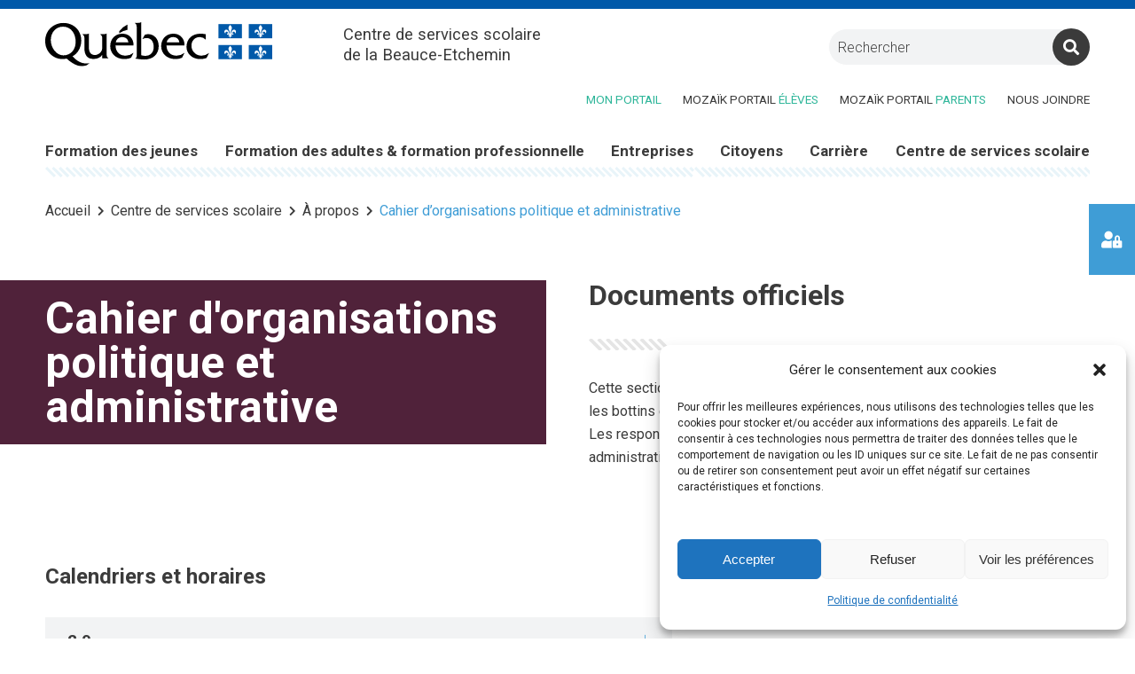

--- FILE ---
content_type: text/html; charset=UTF-8
request_url: https://cssbe.gouv.qc.ca/centre-de-services-scolaire/a-propos/organisations-politique-et-administrative/
body_size: 19201
content:
<!DOCTYPE html>
<html lang="fr-FR" >
<head>
    <meta http-equiv="X-UA-Compatible" content="IE=edge"/>
    <meta name="viewport" content="width=device-width, initial-scale=1, user-scalable=no"/>
    <meta charset="UTF-8">
    <meta name="author" content="Ubeo - www.ubeo.ca"/>

    <!-- Google Tag Manager -->
    <script>(function(w,d,s,l,i){w[l]=w[l]||[];w[l].push({'gtm.start':
    new Date().getTime(),event:'gtm.js'});var f=d.getElementsByTagName(s)[0],
    j=d.createElement(s),dl=l!='dataLayer'?'&l='+l:'';j.async=true;j.src=
    'https://www.googletagmanager.com/gtm.js?id='+i+dl;f.parentNode.insertBefore(j,f);
    })(window,document,'script','dataLayer','GTM-MMQ5LG7');</script>
    <!-- End Google Tag Manager -->

	<meta name='robots' content='index, follow, max-image-preview:large, max-snippet:-1, max-video-preview:-1' />
	<style>img:is([sizes="auto" i], [sizes^="auto," i]) { contain-intrinsic-size: 3000px 1500px }</style>
	
	<!-- This site is optimized with the Yoast SEO plugin v26.5 - https://yoast.com/wordpress/plugins/seo/ -->
	<title>Cahier d&#039;organisations politique et administrative - CSSBE</title>
	<link rel="canonical" href="https://cssbe.gouv.qc.ca/centre-de-services-scolaire/a-propos/organisations-politique-et-administrative/" />
	<meta property="og:locale" content="fr_FR" />
	<meta property="og:type" content="article" />
	<meta property="og:title" content="Cahier d&#039;organisations politique et administrative - CSSBE" />
	<meta property="og:description" content="Cahier d&#039;organisations politique et administrative Documents officiels - Cette section présente les documents officiels, dont les calendriers et horaires, les bottins et listes de références et l&#039;organisation politique et administrative. Les responsabilités, fonctions et tâches de la Direction générale, des services administratifs et des écoles primaires et secondaires s&#039;y trouvent également. &nbsp;" />
	<meta property="og:url" content="https://cssbe.gouv.qc.ca/centre-de-services-scolaire/a-propos/organisations-politique-et-administrative/" />
	<meta property="og:site_name" content="CSSBE" />
	<meta property="article:modified_time" content="2025-07-04T15:08:15+00:00" />
	<meta name="twitter:card" content="summary_large_image" />
	<meta name="twitter:label1" content="Durée de lecture estimée" />
	<meta name="twitter:data1" content="4 minutes" />
	<script type="application/ld+json" class="yoast-schema-graph">{"@context":"https://schema.org","@graph":[{"@type":"WebPage","@id":"https://cssbe.gouv.qc.ca/centre-de-services-scolaire/a-propos/organisations-politique-et-administrative/","url":"https://cssbe.gouv.qc.ca/centre-de-services-scolaire/a-propos/organisations-politique-et-administrative/","name":"Cahier d'organisations politique et administrative - CSSBE","isPartOf":{"@id":"https://cssbe.gouv.qc.ca/#website"},"datePublished":"2021-09-13T21:33:06+00:00","dateModified":"2025-07-04T15:08:15+00:00","breadcrumb":{"@id":"https://cssbe.gouv.qc.ca/centre-de-services-scolaire/a-propos/organisations-politique-et-administrative/#breadcrumb"},"inLanguage":"fr-FR","potentialAction":[{"@type":"ReadAction","target":["https://cssbe.gouv.qc.ca/centre-de-services-scolaire/a-propos/organisations-politique-et-administrative/"]}]},{"@type":"BreadcrumbList","@id":"https://cssbe.gouv.qc.ca/centre-de-services-scolaire/a-propos/organisations-politique-et-administrative/#breadcrumb","itemListElement":[{"@type":"ListItem","position":1,"name":"Accueil","item":"https://cssbe.gouv.qc.ca/"},{"@type":"ListItem","position":2,"name":"Centre de services scolaire","item":"https://cssbe.gouv.qc.ca/centre-de-services-scolaire/"},{"@type":"ListItem","position":3,"name":"À propos","item":"https://cssbe.gouv.qc.ca/centre-de-services-scolaire/a-propos/"},{"@type":"ListItem","position":4,"name":"Cahier d&rsquo;organisations politique et administrative"}]},{"@type":"WebSite","@id":"https://cssbe.gouv.qc.ca/#website","url":"https://cssbe.gouv.qc.ca/","name":"CSSBE","description":"Centre de services scolaire de la Beauce-Etchemin","potentialAction":[{"@type":"SearchAction","target":{"@type":"EntryPoint","urlTemplate":"https://cssbe.gouv.qc.ca/?s={search_term_string}"},"query-input":{"@type":"PropertyValueSpecification","valueRequired":true,"valueName":"search_term_string"}}],"inLanguage":"fr-FR"}]}</script>
	<!-- / Yoast SEO plugin. -->


<link rel='dns-prefetch' href='//cdnjs.cloudflare.com' />
<link rel='dns-prefetch' href='//cdn.jsdelivr.net' />
<script type="text/javascript">
/* <![CDATA[ */
window._wpemojiSettings = {"baseUrl":"https:\/\/s.w.org\/images\/core\/emoji\/16.0.1\/72x72\/","ext":".png","svgUrl":"https:\/\/s.w.org\/images\/core\/emoji\/16.0.1\/svg\/","svgExt":".svg","source":{"concatemoji":"https:\/\/cssbe.gouv.qc.ca\/wp-includes\/js\/wp-emoji-release.min.js?ver=6.8.3"}};
/*! This file is auto-generated */
!function(s,n){var o,i,e;function c(e){try{var t={supportTests:e,timestamp:(new Date).valueOf()};sessionStorage.setItem(o,JSON.stringify(t))}catch(e){}}function p(e,t,n){e.clearRect(0,0,e.canvas.width,e.canvas.height),e.fillText(t,0,0);var t=new Uint32Array(e.getImageData(0,0,e.canvas.width,e.canvas.height).data),a=(e.clearRect(0,0,e.canvas.width,e.canvas.height),e.fillText(n,0,0),new Uint32Array(e.getImageData(0,0,e.canvas.width,e.canvas.height).data));return t.every(function(e,t){return e===a[t]})}function u(e,t){e.clearRect(0,0,e.canvas.width,e.canvas.height),e.fillText(t,0,0);for(var n=e.getImageData(16,16,1,1),a=0;a<n.data.length;a++)if(0!==n.data[a])return!1;return!0}function f(e,t,n,a){switch(t){case"flag":return n(e,"\ud83c\udff3\ufe0f\u200d\u26a7\ufe0f","\ud83c\udff3\ufe0f\u200b\u26a7\ufe0f")?!1:!n(e,"\ud83c\udde8\ud83c\uddf6","\ud83c\udde8\u200b\ud83c\uddf6")&&!n(e,"\ud83c\udff4\udb40\udc67\udb40\udc62\udb40\udc65\udb40\udc6e\udb40\udc67\udb40\udc7f","\ud83c\udff4\u200b\udb40\udc67\u200b\udb40\udc62\u200b\udb40\udc65\u200b\udb40\udc6e\u200b\udb40\udc67\u200b\udb40\udc7f");case"emoji":return!a(e,"\ud83e\udedf")}return!1}function g(e,t,n,a){var r="undefined"!=typeof WorkerGlobalScope&&self instanceof WorkerGlobalScope?new OffscreenCanvas(300,150):s.createElement("canvas"),o=r.getContext("2d",{willReadFrequently:!0}),i=(o.textBaseline="top",o.font="600 32px Arial",{});return e.forEach(function(e){i[e]=t(o,e,n,a)}),i}function t(e){var t=s.createElement("script");t.src=e,t.defer=!0,s.head.appendChild(t)}"undefined"!=typeof Promise&&(o="wpEmojiSettingsSupports",i=["flag","emoji"],n.supports={everything:!0,everythingExceptFlag:!0},e=new Promise(function(e){s.addEventListener("DOMContentLoaded",e,{once:!0})}),new Promise(function(t){var n=function(){try{var e=JSON.parse(sessionStorage.getItem(o));if("object"==typeof e&&"number"==typeof e.timestamp&&(new Date).valueOf()<e.timestamp+604800&&"object"==typeof e.supportTests)return e.supportTests}catch(e){}return null}();if(!n){if("undefined"!=typeof Worker&&"undefined"!=typeof OffscreenCanvas&&"undefined"!=typeof URL&&URL.createObjectURL&&"undefined"!=typeof Blob)try{var e="postMessage("+g.toString()+"("+[JSON.stringify(i),f.toString(),p.toString(),u.toString()].join(",")+"));",a=new Blob([e],{type:"text/javascript"}),r=new Worker(URL.createObjectURL(a),{name:"wpTestEmojiSupports"});return void(r.onmessage=function(e){c(n=e.data),r.terminate(),t(n)})}catch(e){}c(n=g(i,f,p,u))}t(n)}).then(function(e){for(var t in e)n.supports[t]=e[t],n.supports.everything=n.supports.everything&&n.supports[t],"flag"!==t&&(n.supports.everythingExceptFlag=n.supports.everythingExceptFlag&&n.supports[t]);n.supports.everythingExceptFlag=n.supports.everythingExceptFlag&&!n.supports.flag,n.DOMReady=!1,n.readyCallback=function(){n.DOMReady=!0}}).then(function(){return e}).then(function(){var e;n.supports.everything||(n.readyCallback(),(e=n.source||{}).concatemoji?t(e.concatemoji):e.wpemoji&&e.twemoji&&(t(e.twemoji),t(e.wpemoji)))}))}((window,document),window._wpemojiSettings);
/* ]]> */
</script>
<style id='wp-emoji-styles-inline-css' type='text/css'>

	img.wp-smiley, img.emoji {
		display: inline !important;
		border: none !important;
		box-shadow: none !important;
		height: 1em !important;
		width: 1em !important;
		margin: 0 0.07em !important;
		vertical-align: -0.1em !important;
		background: none !important;
		padding: 0 !important;
	}
</style>
<link rel='stylesheet' id='wp-block-library-css' href='https://cssbe.gouv.qc.ca/wp-includes/css/dist/block-library/style.min.css?ver=6.8.3' type='text/css' media='all' />
<style id='classic-theme-styles-inline-css' type='text/css'>
/*! This file is auto-generated */
.wp-block-button__link{color:#fff;background-color:#32373c;border-radius:9999px;box-shadow:none;text-decoration:none;padding:calc(.667em + 2px) calc(1.333em + 2px);font-size:1.125em}.wp-block-file__button{background:#32373c;color:#fff;text-decoration:none}
</style>
<style id='global-styles-inline-css' type='text/css'>
:root{--wp--preset--aspect-ratio--square: 1;--wp--preset--aspect-ratio--4-3: 4/3;--wp--preset--aspect-ratio--3-4: 3/4;--wp--preset--aspect-ratio--3-2: 3/2;--wp--preset--aspect-ratio--2-3: 2/3;--wp--preset--aspect-ratio--16-9: 16/9;--wp--preset--aspect-ratio--9-16: 9/16;--wp--preset--color--black: #000000;--wp--preset--color--cyan-bluish-gray: #abb8c3;--wp--preset--color--white: #ffffff;--wp--preset--color--pale-pink: #f78da7;--wp--preset--color--vivid-red: #cf2e2e;--wp--preset--color--luminous-vivid-orange: #ff6900;--wp--preset--color--luminous-vivid-amber: #fcb900;--wp--preset--color--light-green-cyan: #7bdcb5;--wp--preset--color--vivid-green-cyan: #00d084;--wp--preset--color--pale-cyan-blue: #8ed1fc;--wp--preset--color--vivid-cyan-blue: #0693e3;--wp--preset--color--vivid-purple: #9b51e0;--wp--preset--gradient--vivid-cyan-blue-to-vivid-purple: linear-gradient(135deg,rgba(6,147,227,1) 0%,rgb(155,81,224) 100%);--wp--preset--gradient--light-green-cyan-to-vivid-green-cyan: linear-gradient(135deg,rgb(122,220,180) 0%,rgb(0,208,130) 100%);--wp--preset--gradient--luminous-vivid-amber-to-luminous-vivid-orange: linear-gradient(135deg,rgba(252,185,0,1) 0%,rgba(255,105,0,1) 100%);--wp--preset--gradient--luminous-vivid-orange-to-vivid-red: linear-gradient(135deg,rgba(255,105,0,1) 0%,rgb(207,46,46) 100%);--wp--preset--gradient--very-light-gray-to-cyan-bluish-gray: linear-gradient(135deg,rgb(238,238,238) 0%,rgb(169,184,195) 100%);--wp--preset--gradient--cool-to-warm-spectrum: linear-gradient(135deg,rgb(74,234,220) 0%,rgb(151,120,209) 20%,rgb(207,42,186) 40%,rgb(238,44,130) 60%,rgb(251,105,98) 80%,rgb(254,248,76) 100%);--wp--preset--gradient--blush-light-purple: linear-gradient(135deg,rgb(255,206,236) 0%,rgb(152,150,240) 100%);--wp--preset--gradient--blush-bordeaux: linear-gradient(135deg,rgb(254,205,165) 0%,rgb(254,45,45) 50%,rgb(107,0,62) 100%);--wp--preset--gradient--luminous-dusk: linear-gradient(135deg,rgb(255,203,112) 0%,rgb(199,81,192) 50%,rgb(65,88,208) 100%);--wp--preset--gradient--pale-ocean: linear-gradient(135deg,rgb(255,245,203) 0%,rgb(182,227,212) 50%,rgb(51,167,181) 100%);--wp--preset--gradient--electric-grass: linear-gradient(135deg,rgb(202,248,128) 0%,rgb(113,206,126) 100%);--wp--preset--gradient--midnight: linear-gradient(135deg,rgb(2,3,129) 0%,rgb(40,116,252) 100%);--wp--preset--font-size--small: 13px;--wp--preset--font-size--medium: 20px;--wp--preset--font-size--large: 36px;--wp--preset--font-size--x-large: 42px;--wp--preset--spacing--20: 0.44rem;--wp--preset--spacing--30: 0.67rem;--wp--preset--spacing--40: 1rem;--wp--preset--spacing--50: 1.5rem;--wp--preset--spacing--60: 2.25rem;--wp--preset--spacing--70: 3.38rem;--wp--preset--spacing--80: 5.06rem;--wp--preset--shadow--natural: 6px 6px 9px rgba(0, 0, 0, 0.2);--wp--preset--shadow--deep: 12px 12px 50px rgba(0, 0, 0, 0.4);--wp--preset--shadow--sharp: 6px 6px 0px rgba(0, 0, 0, 0.2);--wp--preset--shadow--outlined: 6px 6px 0px -3px rgba(255, 255, 255, 1), 6px 6px rgba(0, 0, 0, 1);--wp--preset--shadow--crisp: 6px 6px 0px rgba(0, 0, 0, 1);}:where(.is-layout-flex){gap: 0.5em;}:where(.is-layout-grid){gap: 0.5em;}body .is-layout-flex{display: flex;}.is-layout-flex{flex-wrap: wrap;align-items: center;}.is-layout-flex > :is(*, div){margin: 0;}body .is-layout-grid{display: grid;}.is-layout-grid > :is(*, div){margin: 0;}:where(.wp-block-columns.is-layout-flex){gap: 2em;}:where(.wp-block-columns.is-layout-grid){gap: 2em;}:where(.wp-block-post-template.is-layout-flex){gap: 1.25em;}:where(.wp-block-post-template.is-layout-grid){gap: 1.25em;}.has-black-color{color: var(--wp--preset--color--black) !important;}.has-cyan-bluish-gray-color{color: var(--wp--preset--color--cyan-bluish-gray) !important;}.has-white-color{color: var(--wp--preset--color--white) !important;}.has-pale-pink-color{color: var(--wp--preset--color--pale-pink) !important;}.has-vivid-red-color{color: var(--wp--preset--color--vivid-red) !important;}.has-luminous-vivid-orange-color{color: var(--wp--preset--color--luminous-vivid-orange) !important;}.has-luminous-vivid-amber-color{color: var(--wp--preset--color--luminous-vivid-amber) !important;}.has-light-green-cyan-color{color: var(--wp--preset--color--light-green-cyan) !important;}.has-vivid-green-cyan-color{color: var(--wp--preset--color--vivid-green-cyan) !important;}.has-pale-cyan-blue-color{color: var(--wp--preset--color--pale-cyan-blue) !important;}.has-vivid-cyan-blue-color{color: var(--wp--preset--color--vivid-cyan-blue) !important;}.has-vivid-purple-color{color: var(--wp--preset--color--vivid-purple) !important;}.has-black-background-color{background-color: var(--wp--preset--color--black) !important;}.has-cyan-bluish-gray-background-color{background-color: var(--wp--preset--color--cyan-bluish-gray) !important;}.has-white-background-color{background-color: var(--wp--preset--color--white) !important;}.has-pale-pink-background-color{background-color: var(--wp--preset--color--pale-pink) !important;}.has-vivid-red-background-color{background-color: var(--wp--preset--color--vivid-red) !important;}.has-luminous-vivid-orange-background-color{background-color: var(--wp--preset--color--luminous-vivid-orange) !important;}.has-luminous-vivid-amber-background-color{background-color: var(--wp--preset--color--luminous-vivid-amber) !important;}.has-light-green-cyan-background-color{background-color: var(--wp--preset--color--light-green-cyan) !important;}.has-vivid-green-cyan-background-color{background-color: var(--wp--preset--color--vivid-green-cyan) !important;}.has-pale-cyan-blue-background-color{background-color: var(--wp--preset--color--pale-cyan-blue) !important;}.has-vivid-cyan-blue-background-color{background-color: var(--wp--preset--color--vivid-cyan-blue) !important;}.has-vivid-purple-background-color{background-color: var(--wp--preset--color--vivid-purple) !important;}.has-black-border-color{border-color: var(--wp--preset--color--black) !important;}.has-cyan-bluish-gray-border-color{border-color: var(--wp--preset--color--cyan-bluish-gray) !important;}.has-white-border-color{border-color: var(--wp--preset--color--white) !important;}.has-pale-pink-border-color{border-color: var(--wp--preset--color--pale-pink) !important;}.has-vivid-red-border-color{border-color: var(--wp--preset--color--vivid-red) !important;}.has-luminous-vivid-orange-border-color{border-color: var(--wp--preset--color--luminous-vivid-orange) !important;}.has-luminous-vivid-amber-border-color{border-color: var(--wp--preset--color--luminous-vivid-amber) !important;}.has-light-green-cyan-border-color{border-color: var(--wp--preset--color--light-green-cyan) !important;}.has-vivid-green-cyan-border-color{border-color: var(--wp--preset--color--vivid-green-cyan) !important;}.has-pale-cyan-blue-border-color{border-color: var(--wp--preset--color--pale-cyan-blue) !important;}.has-vivid-cyan-blue-border-color{border-color: var(--wp--preset--color--vivid-cyan-blue) !important;}.has-vivid-purple-border-color{border-color: var(--wp--preset--color--vivid-purple) !important;}.has-vivid-cyan-blue-to-vivid-purple-gradient-background{background: var(--wp--preset--gradient--vivid-cyan-blue-to-vivid-purple) !important;}.has-light-green-cyan-to-vivid-green-cyan-gradient-background{background: var(--wp--preset--gradient--light-green-cyan-to-vivid-green-cyan) !important;}.has-luminous-vivid-amber-to-luminous-vivid-orange-gradient-background{background: var(--wp--preset--gradient--luminous-vivid-amber-to-luminous-vivid-orange) !important;}.has-luminous-vivid-orange-to-vivid-red-gradient-background{background: var(--wp--preset--gradient--luminous-vivid-orange-to-vivid-red) !important;}.has-very-light-gray-to-cyan-bluish-gray-gradient-background{background: var(--wp--preset--gradient--very-light-gray-to-cyan-bluish-gray) !important;}.has-cool-to-warm-spectrum-gradient-background{background: var(--wp--preset--gradient--cool-to-warm-spectrum) !important;}.has-blush-light-purple-gradient-background{background: var(--wp--preset--gradient--blush-light-purple) !important;}.has-blush-bordeaux-gradient-background{background: var(--wp--preset--gradient--blush-bordeaux) !important;}.has-luminous-dusk-gradient-background{background: var(--wp--preset--gradient--luminous-dusk) !important;}.has-pale-ocean-gradient-background{background: var(--wp--preset--gradient--pale-ocean) !important;}.has-electric-grass-gradient-background{background: var(--wp--preset--gradient--electric-grass) !important;}.has-midnight-gradient-background{background: var(--wp--preset--gradient--midnight) !important;}.has-small-font-size{font-size: var(--wp--preset--font-size--small) !important;}.has-medium-font-size{font-size: var(--wp--preset--font-size--medium) !important;}.has-large-font-size{font-size: var(--wp--preset--font-size--large) !important;}.has-x-large-font-size{font-size: var(--wp--preset--font-size--x-large) !important;}
:where(.wp-block-post-template.is-layout-flex){gap: 1.25em;}:where(.wp-block-post-template.is-layout-grid){gap: 1.25em;}
:where(.wp-block-columns.is-layout-flex){gap: 2em;}:where(.wp-block-columns.is-layout-grid){gap: 2em;}
:root :where(.wp-block-pullquote){font-size: 1.5em;line-height: 1.6;}
</style>
<link rel='stylesheet' id='contact-form-7-css' href='https://cssbe.gouv.qc.ca/wp-content/plugins/contact-form-7/includes/css/styles.css?ver=6.1.4' type='text/css' media='all' />
<link rel='stylesheet' id='siteorigin-panels-front-css' href='https://cssbe.gouv.qc.ca/wp-content/plugins/siteorigin-panels/css/front-flex.min.css?ver=2.33.3' type='text/css' media='all' />
<link rel='stylesheet' id='ubeo-patch-css-css' href='https://cssbe.gouv.qc.ca/wp-content/plugins/ubeo-dashboard//css/patch_css.css?ver=1.0.0' type='text/css' media='all' />
<link rel='stylesheet' id='fancybox-css' href='https://cssbe.gouv.qc.ca/wp-content/plugins/w3dev-fancybox/fancybox/jquery.fancybox.min.css?ver=6.8.3' type='text/css' media='all' />
<link rel='stylesheet' id='cmplz-general-css' href='https://cssbe.gouv.qc.ca/wp-content/plugins/complianz-gdpr/assets/css/cookieblocker.min.css?ver=1763566743' type='text/css' media='all' />
<link rel='stylesheet' id='parent-style-css' href='https://cssbe.gouv.qc.ca/wp-content/themes/ubeo-theme-v3/style.css?ver=3.0.0' type='text/css' media='all' />
<link rel='stylesheet' id='parent-desktop-style-css' href='https://cssbe.gouv.qc.ca/wp-content/themes/ubeo-theme-v3/style_desktop.css?ver=3.0.0' type='text/css' media='all' />
<link rel='stylesheet' id='ubeo_theme_slick_css-css' href='https://cdnjs.cloudflare.com/ajax/libs/slick-carousel/1.9.0/slick.min.css?ver=1.9.0' type='text/css' media='all' />
<link rel='stylesheet' id='ubeo_theme_slick_theme-css' href='https://cdnjs.cloudflare.com/ajax/libs/slick-carousel/1.9.0/slick-theme.min.css?ver=1.9.0' type='text/css' media='all' />
<link rel='stylesheet' id='ubeo_theme_swiper_css-css' href='https://cdnjs.cloudflare.com/ajax/libs/Swiper/7.4.1/swiper-bundle.css?ver=7.4.1' type='text/css' media='all' />
<link rel='stylesheet' id='ubeo_theme_style-css' href='https://cssbe.gouv.qc.ca/wp-content/themes/ubeo-theme-v3-child/style.css?ver=3.0.26' type='text/css' media='all' />
<link rel='stylesheet' id='ubeo_theme_style_screen-css' href='https://cssbe.gouv.qc.ca/wp-content/themes/ubeo-theme-v3-child/style_desktop.css?ver=3.0.08' type='text/css' media='screen and (min-width: 992px)' />
<link rel='stylesheet' id='ubeo_theme_fa-css' href='https://cssbe.gouv.qc.ca/wp-content/themes/ubeo-theme-v3/css/fontawesome/fontawesome.min.css?ver=5.13.0' type='text/css' media='all' />
<link rel='stylesheet' id='cf7cf-style-css' href='https://cssbe.gouv.qc.ca/wp-content/plugins/cf7-conditional-fields/style.css?ver=2.6.7' type='text/css' media='all' />
<script type="text/javascript" src="https://cssbe.gouv.qc.ca/wp-includes/js/tinymce/tinymce.min.js?ver=49110-20250317" id="wp-tinymce-root-js"></script>
<script type="text/javascript" src="https://cssbe.gouv.qc.ca/wp-includes/js/tinymce/plugins/compat3x/plugin.min.js?ver=49110-20250317" id="wp-tinymce-js"></script>
<script type="text/javascript" src="https://cssbe.gouv.qc.ca/wp-includes/js/jquery/jquery.min.js?ver=3.7.1" id="jquery-core-js"></script>
<script type="text/javascript" src="https://cssbe.gouv.qc.ca/wp-includes/js/jquery/jquery-migrate.min.js?ver=3.4.1" id="jquery-migrate-js"></script>
<script type="text/javascript" src="https://cdnjs.cloudflare.com/ajax/libs/Swiper/7.4.1/swiper-bundle.min.js?ver=7.4.1" id="ubeo_theme_swiper_js-js"></script>
<link rel="https://api.w.org/" href="https://cssbe.gouv.qc.ca/wp-json/" /><link rel="alternate" title="JSON" type="application/json" href="https://cssbe.gouv.qc.ca/wp-json/wp/v2/pages/2202" /><link rel="EditURI" type="application/rsd+xml" title="RSD" href="https://cssbe.gouv.qc.ca/xmlrpc.php?rsd" />

<link rel='shortlink' href='https://cssbe.gouv.qc.ca/?p=2202' />
<link rel="alternate" title="oEmbed (JSON)" type="application/json+oembed" href="https://cssbe.gouv.qc.ca/wp-json/oembed/1.0/embed?url=https%3A%2F%2Fcssbe.gouv.qc.ca%2Fcentre-de-services-scolaire%2Fa-propos%2Forganisations-politique-et-administrative%2F" />
<link rel="alternate" title="oEmbed (XML)" type="text/xml+oembed" href="https://cssbe.gouv.qc.ca/wp-json/oembed/1.0/embed?url=https%3A%2F%2Fcssbe.gouv.qc.ca%2Fcentre-de-services-scolaire%2Fa-propos%2Forganisations-politique-et-administrative%2F&#038;format=xml" />
			<style>.cmplz-hidden {
					display: none !important;
				}</style><style media="all" id="siteorigin-panels-layouts-head">/* Layout 2202 */ #pgc-2202-0-0 , #pgc-2202-0-2 { width:48% } #pgc-2202-0-1 { width:4% } #pgc-2202-1-0 , #pgc-2202-2-0 , #pgc-2202-3-0 , #pgc-2202-4-0 , #pgc-2202-5-0 { width:60% } #pgc-2202-1-1 , #pgc-2202-2-1 , #pgc-2202-3-1 , #pgc-2202-4-1 , #pgc-2202-5-1 { width:40% } #pl-2202 .so-panel:last-of-type { margin-bottom:0px } #pg-2202-0.panel-has-style > .panel-row-style, #pg-2202-0.panel-no-style , #pg-2202-1.panel-has-style > .panel-row-style, #pg-2202-1.panel-no-style , #pg-2202-2.panel-has-style > .panel-row-style, #pg-2202-2.panel-no-style , #pg-2202-3.panel-has-style > .panel-row-style, #pg-2202-3.panel-no-style , #pg-2202-4.panel-has-style > .panel-row-style, #pg-2202-4.panel-no-style , #pg-2202-5.panel-has-style > .panel-row-style, #pg-2202-5.panel-no-style { -webkit-align-items:flex-start;align-items:flex-start } #pgc-2202-1-0 , #pgc-2202-4-0 { align-self:auto } @media (max-width:767px){ #pg-2202-0.panel-no-style, #pg-2202-0.panel-has-style > .panel-row-style, #pg-2202-0 , #pg-2202-1.panel-no-style, #pg-2202-1.panel-has-style > .panel-row-style, #pg-2202-1 , #pg-2202-2.panel-no-style, #pg-2202-2.panel-has-style > .panel-row-style, #pg-2202-2 , #pg-2202-3.panel-no-style, #pg-2202-3.panel-has-style > .panel-row-style, #pg-2202-3 , #pg-2202-4.panel-no-style, #pg-2202-4.panel-has-style > .panel-row-style, #pg-2202-4 , #pg-2202-5.panel-no-style, #pg-2202-5.panel-has-style > .panel-row-style, #pg-2202-5 { -webkit-flex-direction:column;-ms-flex-direction:column;flex-direction:column } #pg-2202-0 > .panel-grid-cell , #pg-2202-0 > .panel-row-style > .panel-grid-cell , #pg-2202-1 > .panel-grid-cell , #pg-2202-1 > .panel-row-style > .panel-grid-cell , #pg-2202-2 > .panel-grid-cell , #pg-2202-2 > .panel-row-style > .panel-grid-cell , #pg-2202-3 > .panel-grid-cell , #pg-2202-3 > .panel-row-style > .panel-grid-cell , #pg-2202-4 > .panel-grid-cell , #pg-2202-4 > .panel-row-style > .panel-grid-cell , #pg-2202-5 > .panel-grid-cell , #pg-2202-5 > .panel-row-style > .panel-grid-cell { width:100%;margin-right:0 } #pl-2202 .panel-grid-cell { padding:0 } #pl-2202 .panel-grid .panel-grid-cell-empty { display:none } #pl-2202 .panel-grid .panel-grid-cell-mobile-last { margin-bottom:0px }  } </style><link rel="icon" href="https://cssbe.gouv.qc.ca/wp-content/uploads/2021/05/cropped-icon-32x32.png" sizes="32x32" />
<link rel="icon" href="https://cssbe.gouv.qc.ca/wp-content/uploads/2021/05/cropped-icon-192x192.png" sizes="192x192" />
<link rel="apple-touch-icon" href="https://cssbe.gouv.qc.ca/wp-content/uploads/2021/05/cropped-icon-180x180.png" />
<meta name="msapplication-TileImage" content="https://cssbe.gouv.qc.ca/wp-content/uploads/2021/05/cropped-icon-270x270.png" />
</head>
<body data-cmplz=1 class="wp-singular page-template-default page page-id-2202 page-child parent-pageid-247 wp-theme-ubeo-theme-v3 wp-child-theme-ubeo-theme-v3-child siteorigin-panels siteorigin-panels-before-js">
<!-- Google Tag Manager (noscript) -->
<noscript><iframe src="https://www.googletagmanager.com/ns.html?id=GTM-MMQ5LG7"
height="0" width="0" style="display:none;visibility:hidden"></iframe></noscript>
<!-- End Google Tag Manager (noscript) -->
<div id="top_page"></div>
<div class="keydown_short_menu visible_keydown">
    <a tabindex="1" href="#contenu">Aller au contenu</a>
    <a tabindex="2" href="#premier-menu">Aller au menu principal</a>
    <a tabindex="3" href="#pied-de-page">Aller au pied de page</a>
    <a tabindex="4" href="#menu_second">Aller au menu d'informations supplémentaires</a>
</div>
<header id="main_header">
    <div class="panel-row-style">
        <div class="pos_rel head_inside">
            <div class="logo_slogan">
                <a id="main_logo" href="/" hreflang="FR">
                    <img alt="CSBE" src="https://cssbe.gouv.qc.ca/wp-content/themes/ubeo-theme-v3-child/images/logo_small.svg"
                         onerror="this.src='https://cssbe.gouv.qc.ca/wp-content/themes/ubeo-theme-v3-child/images/logo_small.png'; this.onerror=null;">
                </a>
                <span class="top_slogan">Centre de services scolaire de la Beauce-Etchemin</span>
            </div>
            <div class="wrap_search_form">
                <form method="post" class="form_search" action="/recherche/">
                    <input type="text" aria-label="mots-clés"
                           value="" name="kw"
                           class="search_form_input" placeholder="Rechercher">
                    <input type="submit" class="search_form_submit" value="&#xf002;" aria-label="Rechercher">
                    <input type="hidden" id="_wpnonce_search" name="_wpnonce_search" value="16c00db954" /><input type="hidden" name="_wp_http_referer" value="/centre-de-services-scolaire/a-propos/organisations-politique-et-administrative/" />                </form>
            </div>
            <div class="head_small_menu">
				<div class="textwidget"><ul>
<li><a href="https://monportail.cssbe.gouv.qc.ca/" target="_blank" rel="noopener"><em>Mon Portail</em></a></li>
<li><a href="https://mozaikportail.ca/" target="_blank" rel="noopener">Mozaïk portail <em>élèves</em></a></li>
<li><a href="https://portailparents.ca/" target="_blank" rel="noopener">Mozaïk portail <em>parents</em></a></li>
<li><a href="/nous-joindre">Nous joindre</a></li>
</ul>
</div>            </div>
        </div>
    </div>
    <nav id="main_menu">
        <div class="panel-row-style">
            <div class="nav">
                <div class="menu_big_line"></div>
				<ul id="menu-menu-principal" class="nav-list"><li id="menu-item-24" class="menu-mobi menu-item menu-item-type-post_type menu-item-object-page menu-item-home menu-item-24"><a href="https://cssbe.gouv.qc.ca/">Accueil</a></li>
<li id="menu-item-6825" class="menu-mozaik menu-item menu-item-type-custom menu-item-object-custom menu-item-6825"><a target="_blank" href="https://www.scol.qc.ca/"><em>Bureau virtuel</em></a></li>
<li id="menu-item-88" class="menu-mozaik menu-item menu-item-type-custom menu-item-object-custom menu-item-88"><a href="https://mozaikportail.ca/">Mozaïk portail <em>élèves</em></a></li>
<li id="menu-item-89" class="menu-mozaik menu-item menu-item-type-custom menu-item-object-custom menu-item-89"><a href="https://portailparents.ca/accueil/fr/">Mozaïk portail <em>parents</em></a></li>
<li id="menu-item-1551" class="menu-main menu-item menu-item-type-custom menu-item-object-custom menu-item-has-children menu-item-1551"><a>Formation des jeunes</a>
<ul class="sub-menu">
	<li id="menu-item-7273" class="two_columns menu-item menu-item-type-custom menu-item-object-custom menu-item-has-children menu-item-7273"><a>Informations  générales</a>
	<ul class="sub-menu">
		<li id="menu-item-102" class="menu-item menu-item-type-post_type menu-item-object-page menu-item-102"><a href="https://cssbe.gouv.qc.ca/formation-des-jeunes/informations-generales/inscription/">Inscription des élèves</a></li>
		<li id="menu-item-111" class="menu-item menu-item-type-post_type menu-item-object-page menu-item-111"><a href="https://cssbe.gouv.qc.ca/formation-des-jeunes/informations-generales/activites-parascolaires/">Activités parascolaires</a></li>
		<li id="menu-item-1151" class="menu-item menu-item-type-post_type menu-item-object-page menu-item-1151"><a href="https://cssbe.gouv.qc.ca/formation-des-jeunes/informations-generales/calendriers-et-horaires/">Calendriers et horaires</a></li>
		<li id="menu-item-129" class="menu-item menu-item-type-post_type menu-item-object-page menu-item-129"><a href="https://cssbe.gouv.qc.ca/formation-des-jeunes/informations-generales/saines-habitudes-de-vie/">Saines habitudes de vie</a></li>
		<li id="menu-item-130" class="menu-item menu-item-type-post_type menu-item-object-page menu-item-130"><a href="https://cssbe.gouv.qc.ca/formation-des-jeunes/informations-generales/transport-scolaire/">Transport scolaire</a></li>
		<li id="menu-item-131" class="menu-item menu-item-type-post_type menu-item-object-page menu-item-131"><a href="https://cssbe.gouv.qc.ca/formation-des-jeunes/informations-generales/plainte-et-signalement/">Plainte et signalement</a></li>
		<li id="menu-item-132" class="menu-item menu-item-type-post_type menu-item-object-page menu-item-132"><a href="https://cssbe.gouv.qc.ca/formation-des-jeunes/informations-generales/services-daide-aux-eleves/">Services d’aide aux élèves</a></li>
		<li id="menu-item-133" class="menu-item menu-item-type-post_type menu-item-object-page menu-item-133"><a href="https://cssbe.gouv.qc.ca/formation-des-jeunes/informations-generales/assurance/">Assurance</a></li>
		<li id="menu-item-3745" class="menu-item menu-item-type-post_type menu-item-object-page menu-item-3745"><a href="https://cssbe.gouv.qc.ca/formation-des-jeunes/informations-generales/orientation-scolaire/">Orientation scolaire</a></li>
		<li id="menu-item-109" class="menu-item menu-item-type-post_type menu-item-object-page menu-item-109"><a href="https://cssbe.gouv.qc.ca/formation-des-jeunes/informations-generales/enseignement-a-la-maison/">Enseignement à la maison</a></li>
		<li id="menu-item-135" class="menu-item menu-item-type-post_type menu-item-object-page menu-item-135"><a href="https://cssbe.gouv.qc.ca/formation-des-jeunes/informations-generales/en-cas-dintemperies/">Info-Alerte</a></li>
		<li id="menu-item-128" class="menu-item menu-item-type-post_type menu-item-object-page menu-item-128"><a href="https://cssbe.gouv.qc.ca/formation-des-jeunes/informations-generales/bon-a-savoir-covid-19/">Bon à savoir  |  COVID-19</a></li>
	</ul>
</li>
	<li id="menu-item-7274" class="menu-item menu-item-type-custom menu-item-object-custom menu-item-has-children menu-item-7274"><a>Préscolaire et primaire</a>
	<ul class="sub-menu">
		<li id="menu-item-457" class="menu-item menu-item-type-custom menu-item-object-custom menu-item-457"><a href="/trouver-un-etablissement/#!/primaire~~">Trouver un établissement</a></li>
		<li id="menu-item-147" class="menu-item menu-item-type-post_type menu-item-object-page menu-item-147"><a href="https://cssbe.gouv.qc.ca/formation-des-jeunes/prescolaire-et-primaire/programmes-4-ans/">Programmes 4 ans</a></li>
		<li id="menu-item-148" class="menu-item menu-item-type-post_type menu-item-object-page menu-item-148"><a href="https://cssbe.gouv.qc.ca/formation-des-jeunes/prescolaire-et-primaire/enseignement-prescolaire/">Enseignement préscolaire | maternelle</a></li>
		<li id="menu-item-149" class="menu-item menu-item-type-post_type menu-item-object-page menu-item-149"><a href="https://cssbe.gouv.qc.ca/formation-des-jeunes/prescolaire-et-primaire/enseignement-primaire/">Enseignement primaire</a></li>
		<li id="menu-item-150" class="menu-item menu-item-type-post_type menu-item-object-page menu-item-150"><a href="https://cssbe.gouv.qc.ca/formation-des-jeunes/prescolaire-et-primaire/service-de-garde-et-surveillance-du-midi/">Service de garde et surveillance du midi</a></li>
	</ul>
</li>
	<li id="menu-item-7275" class="menu-item menu-item-type-custom menu-item-object-custom menu-item-has-children menu-item-7275"><a>Secondaire</a>
	<ul class="sub-menu">
		<li id="menu-item-456" class="menu-item menu-item-type-custom menu-item-object-custom menu-item-456"><a href="/trouver-un-etablissement/#!/secondaire~~">Trouver un établissement</a></li>
		<li id="menu-item-160" class="menu-item menu-item-type-post_type menu-item-object-page menu-item-160"><a href="https://cssbe.gouv.qc.ca/formation-des-jeunes/secondaire/enseignement-secondaire/">Enseignement secondaire</a></li>
		<li id="menu-item-10924" class="menu-item menu-item-type-post_type menu-item-object-page menu-item-10924"><a href="https://cssbe.gouv.qc.ca/formation-des-jeunes/secondaire/ecoles-secondaires-publiques/">Écoles secondaires publiques</a></li>
		<li id="menu-item-162" class="menu-item menu-item-type-post_type menu-item-object-page menu-item-162"><a href="https://cssbe.gouv.qc.ca/formation-des-jeunes/secondaire/cours-en-ligne-et-cours-dete/">Cours en ligne et cours d’été</a></li>
	</ul>
</li>
</ul>
</li>
<li id="menu-item-1553" class="menu-main menu-item menu-item-type-custom menu-item-object-custom menu-item-has-children menu-item-1553"><a>Formation des adultes &#038; formation professionnelle</a>
<ul class="sub-menu">
	<li id="menu-item-7276" class="two_columns menu-item menu-item-type-custom menu-item-object-custom menu-item-has-children menu-item-7276"><a>Informations  générales</a>
	<ul class="sub-menu">
		<li id="menu-item-191" class="menu-item menu-item-type-post_type menu-item-object-page menu-item-191"><a href="https://cssbe.gouv.qc.ca/formation-des-adultes-formation-professionnelle/informations-generales/admission/">Admission</a></li>
		<li id="menu-item-2133" class="menu-item menu-item-type-post_type menu-item-object-page menu-item-2133"><a href="https://cssbe.gouv.qc.ca/formation-des-jeunes/informations-generales/plainte-et-signalement/">Plainte et signalement</a></li>
		<li id="menu-item-2153" class="menu-item menu-item-type-post_type menu-item-object-page menu-item-2153"><a href="https://cssbe.gouv.qc.ca/formation-des-jeunes/informations-generales/calendriers-et-horaires/">Calendriers et horaires</a></li>
		<li id="menu-item-4067" class="menu-item menu-item-type-post_type menu-item-object-page menu-item-4067"><a href="https://cssbe.gouv.qc.ca/formation-des-jeunes/informations-generales/assurance/">Assurance</a></li>
		<li id="menu-item-197" class="menu-item menu-item-type-post_type menu-item-object-page menu-item-197"><a href="https://cssbe.gouv.qc.ca/formation-des-adultes-formation-professionnelle/informations-generales/services-daide-aux-eleves/">Services d’aide aux élèves</a></li>
		<li id="menu-item-1115" class="menu-item menu-item-type-custom menu-item-object-custom menu-item-1115"><a target="_blank" href="https://jemetrouve.ca/">Orientation scolaire (SARCA)</a></li>
		<li id="menu-item-2137" class="menu-item menu-item-type-post_type menu-item-object-page menu-item-2137"><a href="https://cssbe.gouv.qc.ca/formation-des-jeunes/informations-generales/en-cas-dintemperies/">Info-Alerte</a></li>
		<li id="menu-item-194" class="menu-item menu-item-type-post_type menu-item-object-page menu-item-194"><a href="https://cssbe.gouv.qc.ca/formation-des-adultes-formation-professionnelle/informations-generales/saines-habitudes-de-vie/">Saines habitudes de vie</a></li>
		<li id="menu-item-788" class="menu-item menu-item-type-post_type menu-item-object-page menu-item-788"><a href="https://cssbe.gouv.qc.ca/formation-des-jeunes/informations-generales/bon-a-savoir-covid-19/">Bon à savoir  |  COVID-19</a></li>
	</ul>
</li>
	<li id="menu-item-7277" class="menu-item menu-item-type-custom menu-item-object-custom menu-item-has-children menu-item-7277"><a>Formation  professionnelle</a>
	<ul class="sub-menu">
		<li id="menu-item-459" class="menu-item menu-item-type-custom menu-item-object-custom menu-item-459"><a href="/trouver-un-etablissement/#!/formation-professionnelle~~">Trouver un établissement</a></li>
		<li id="menu-item-3067" class="menu-item menu-item-type-post_type menu-item-object-page menu-item-3067"><a href="https://cssbe.gouv.qc.ca/formation-des-adultes-formation-professionnelle/formation-professionnelle/les-programmes/">Les programmes</a></li>
		<li id="menu-item-6210" class="menu-item menu-item-type-post_type menu-item-object-page menu-item-6210"><a href="https://cssbe.gouv.qc.ca/formation-des-adultes-formation-professionnelle/formation-professionnelle/eleve-dun-jour/">Élève d’un jour</a></li>
		<li id="menu-item-9234" class="menu-item menu-item-type-post_type menu-item-object-page menu-item-9234"><a href="https://cssbe.gouv.qc.ca/formation-des-adultes-formation-professionnelle/formation-professionnelle/les-rendez-vous-virtuels/">Les rendez-vous virtuels</a></li>
		<li id="menu-item-213" class="menu-item menu-item-type-post_type menu-item-object-page menu-item-213"><a href="https://cssbe.gouv.qc.ca/formation-des-adultes-formation-professionnelle/formation-professionnelle/reconnaissance-des-acquis/">Reconnaissance des acquis</a></li>
	</ul>
</li>
	<li id="menu-item-7278" class="menu-item menu-item-type-custom menu-item-object-custom menu-item-has-children menu-item-7278"><a>Élèves internationaux</a>
	<ul class="sub-menu">
		<li id="menu-item-5740" class="menu-item menu-item-type-post_type menu-item-object-page menu-item-5740"><a href="https://cssbe.gouv.qc.ca/formation-des-adultes-formation-professionnelle/formation-professionnelle/eleves-internationaux/decouvrir-la-beauce/">Découvrir la Beauce</a></li>
		<li id="menu-item-5695" class="menu-item menu-item-type-post_type menu-item-object-page menu-item-5695"><a href="https://cssbe.gouv.qc.ca/formation-des-adultes-formation-professionnelle/formation-professionnelle/eleves-internationaux/les-programmes/">Les programmes</a></li>
		<li id="menu-item-17676" class="menu-item menu-item-type-post_type menu-item-object-page menu-item-17676"><a href="https://cssbe.gouv.qc.ca/formation-des-adultes-formation-professionnelle/formation-professionnelle/eleves-internationaux/demande-dadmission-2/">Demande d’admission</a></li>
		<li id="menu-item-17680" class="menu-item menu-item-type-post_type menu-item-object-page menu-item-17680"><a href="https://cssbe.gouv.qc.ca/formation-des-adultes-formation-professionnelle/formation-professionnelle/eleves-internationaux/la-demarche-dimmigration/">La démarche d’immigration</a></li>
		<li id="menu-item-17679" class="menu-item menu-item-type-post_type menu-item-object-page menu-item-17679"><a href="https://cssbe.gouv.qc.ca/formation-des-adultes-formation-professionnelle/formation-professionnelle/eleves-internationaux/vivre-en-beauce-etchemins/">Vivre en Beauce-Etchemins</a></li>
		<li id="menu-item-17678" class="menu-item menu-item-type-post_type menu-item-object-page menu-item-17678"><a href="https://cssbe.gouv.qc.ca/formation-des-adultes-formation-professionnelle/formation-professionnelle/eleves-internationaux/apres-vos-etudes/">Après vos études</a></li>
		<li id="menu-item-5708" class="menu-item menu-item-type-post_type menu-item-object-page menu-item-5708"><a href="https://cssbe.gouv.qc.ca/formation-des-adultes-formation-professionnelle/formation-professionnelle/eleves-internationaux/foire-aux-questions/">Foire aux questions</a></li>
	</ul>
</li>
	<li id="menu-item-7279" class="menu-item menu-item-type-custom menu-item-object-custom menu-item-has-children menu-item-7279"><a>Éducation des adultes</a>
	<ul class="sub-menu">
		<li id="menu-item-458" class="menu-item menu-item-type-custom menu-item-object-custom menu-item-458"><a href="/trouver-un-etablissement/#!/education-aux-adultes~~">Trouver un établissement</a></li>
		<li id="menu-item-225" class="menu-item menu-item-type-post_type menu-item-object-page menu-item-225"><a href="https://cssbe.gouv.qc.ca/formation-des-adultes-formation-professionnelle/education-des-adultes/les-formations/">Les formations</a></li>
		<li id="menu-item-16718" class="menu-item menu-item-type-post_type menu-item-object-page menu-item-16718"><a href="https://cssbe.gouv.qc.ca/formation-des-adultes-formation-professionnelle/education-des-adultes/francisation/">Francisation</a></li>
		<li id="menu-item-8459" class="menu-item menu-item-type-post_type menu-item-object-page menu-item-8459"><a href="https://cssbe.gouv.qc.ca/formation-des-adultes-formation-professionnelle/informations-generales/cours-populaires/">Cours populaires</a></li>
		<li id="menu-item-11491" class="menu-item menu-item-type-post_type menu-item-object-page menu-item-11491"><a href="https://cssbe.gouv.qc.ca/formation-des-adultes-formation-professionnelle/education-des-adultes/reconnaissance-des-acquis/">Reconnaissance des acquis</a></li>
		<li id="menu-item-227" class="menu-item menu-item-type-post_type menu-item-object-page menu-item-227"><a href="https://cssbe.gouv.qc.ca/formation-des-adultes-formation-professionnelle/education-des-adultes/tests-devaluation-de-francais/">Tests d’évaluation de français</a></li>
	</ul>
</li>
</ul>
</li>
<li id="menu-item-19333" class="menu-item menu-item-type-custom menu-item-object-custom menu-item-has-children menu-item-19333"><a>Entreprises</a>
<ul class="sub-menu">
	<li id="menu-item-19332" class="two_columns menu-item menu-item-type-custom menu-item-object-custom menu-item-has-children menu-item-19332"><a>Services aux entreprises</a>
	<ul class="sub-menu">
		<li id="menu-item-19331" class="menu-item menu-item-type-post_type menu-item-object-page menu-item-19331"><a href="https://cssbe.gouv.qc.ca/entreprises/formation-continue-et-formations-sur-mesure/">Formation continue et formations sur mesure</a></li>
	</ul>
</li>
	<li id="menu-item-19334" class="two_columns menu-item menu-item-type-custom menu-item-object-custom menu-item-has-children menu-item-19334"><a>Reconnaissance des acquis et des compétences</a>
	<ul class="sub-menu">
		<li id="menu-item-19336" class="menu-item menu-item-type-post_type menu-item-object-page menu-item-19336"><a href="https://cssbe.gouv.qc.ca/formation-des-adultes-formation-professionnelle/formation-professionnelle/reconnaissance-des-acquis/">Pour les individus en formation professionnelle et les entreprises</a></li>
	</ul>
</li>
</ul>
</li>
<li id="menu-item-1554" class="menu-main menu-item menu-item-type-custom menu-item-object-custom menu-item-has-children menu-item-1554"><a>Citoyens</a>
<ul class="sub-menu">
	<li id="menu-item-246" class="menu-item menu-item-type-post_type menu-item-object-page menu-item-246"><a href="https://cssbe.gouv.qc.ca/citoyens/taxe-scolaire/">Taxe scolaire</a></li>
	<li id="menu-item-14946" class="menu-item menu-item-type-post_type menu-item-object-page menu-item-14946"><a href="https://cssbe.gouv.qc.ca/formation-des-jeunes/informations-generales/plainte-et-signalement/">Plainte et signalement</a></li>
	<li id="menu-item-8505" class="menu-item menu-item-type-post_type menu-item-object-page menu-item-8505"><a href="https://cssbe.gouv.qc.ca/citoyens/divulguer-un-acte-reprehensible/">Divulguer un acte répréhensible</a></li>
	<li id="menu-item-243" class="menu-item menu-item-type-post_type menu-item-object-page menu-item-243"><a href="https://cssbe.gouv.qc.ca/citoyens/publications/">Publications</a></li>
	<li id="menu-item-242" class="menu-item menu-item-type-post_type menu-item-object-page menu-item-242"><a href="https://cssbe.gouv.qc.ca/citoyens/budget-et-etats-financiers/">Budget et états financiers</a></li>
	<li id="menu-item-241" class="menu-item menu-item-type-post_type menu-item-object-page menu-item-241"><a href="https://cssbe.gouv.qc.ca/citoyens/demande-de-bulletin-et-de-releve-de-notes/">Demande de bulletin</a></li>
	<li id="menu-item-3732" class="menu-item menu-item-type-post_type menu-item-object-page menu-item-3732"><a href="https://cssbe.gouv.qc.ca/citoyens/acces-a-linformation-et-protection-des-renseignements-personnels/">Accès à l’information et protection des renseignements personnels</a></li>
</ul>
</li>
<li id="menu-item-84" class="menu-main menu-item menu-item-type-post_type menu-item-object-page menu-item-84"><a href="https://cssbe.gouv.qc.ca/carriere/">Carrière</a></li>
<li id="menu-item-1555" class="menu-main menu-item menu-item-type-custom menu-item-object-custom current-menu-ancestor menu-item-has-children menu-item-1555"><a>Centre de services scolaire</a>
<ul class="sub-menu">
	<li id="menu-item-7280" class="two_columns menu-item menu-item-type-custom menu-item-object-custom current-menu-ancestor current-menu-parent menu-item-has-children menu-item-7280"><a>À propos</a>
	<ul class="sub-menu">
		<li id="menu-item-273" class="menu-item menu-item-type-post_type menu-item-object-page menu-item-273"><a href="https://cssbe.gouv.qc.ca/centre-de-services-scolaire/a-propos/le-cssbe/">Le CSSBE</a></li>
		<li id="menu-item-4069" class="menu-item menu-item-type-post_type menu-item-object-page menu-item-4069"><a href="https://cssbe.gouv.qc.ca/trouver-un-etablissement/">Trouver un établissement</a></li>
		<li id="menu-item-269" class="menu-item menu-item-type-post_type menu-item-object-page menu-item-269"><a href="https://cssbe.gouv.qc.ca/centre-de-services-scolaire/a-propos/direction-generale-et-services-administratifs/">Direction générale et services administratifs</a></li>
		<li id="menu-item-268" class="menu-item menu-item-type-post_type menu-item-object-page menu-item-268"><a href="https://cssbe.gouv.qc.ca/centre-de-services-scolaire/a-propos/fondation-du-merite-scolaire/">Fondation du mérite scolaire</a></li>
		<li id="menu-item-14863" class="menu-item menu-item-type-custom menu-item-object-custom menu-item-14863"><a target="_blank" href="http://effethumain.cssbe.gouv.qc.ca">Plan d’engagement vers la réussite</a></li>
		<li id="menu-item-2234" class="menu-item menu-item-type-post_type menu-item-object-page current-menu-item page_item page-item-2202 current_page_item menu-item-2234"><a href="https://cssbe.gouv.qc.ca/centre-de-services-scolaire/a-propos/organisations-politique-et-administrative/" aria-current="page">Cahier d’organisations politique et administrative</a></li>
		<li id="menu-item-272" class="menu-item menu-item-type-post_type menu-item-object-page menu-item-272"><a href="https://cssbe.gouv.qc.ca/centre-de-services-scolaire/a-propos/rapport-annuel/">Rapport annuel</a></li>
		<li id="menu-item-270" class="menu-item menu-item-type-post_type menu-item-object-page menu-item-270"><a href="https://cssbe.gouv.qc.ca/centre-de-services-scolaire/a-propos/politiques-et-reglements/">Cahier des politiques et règlements</a></li>
	</ul>
</li>
	<li id="menu-item-7281" class="menu-item menu-item-type-custom menu-item-object-custom menu-item-has-children menu-item-7281"><a>Gouvernance</a>
	<ul class="sub-menu">
		<li id="menu-item-300" class="menu-item menu-item-type-post_type menu-item-object-page menu-item-300"><a href="https://cssbe.gouv.qc.ca/centre-de-services-scolaire/gouvernance/conseil-dadministration/">Conseil d’administration</a></li>
		<li id="menu-item-1264" class="menu-item menu-item-type-post_type menu-item-object-page menu-item-1264"><a href="https://cssbe.gouv.qc.ca/centre-de-services-scolaire/gouvernance/conseil-detablissement/">Conseil d’établissement</a></li>
		<li id="menu-item-298" class="menu-item menu-item-type-post_type menu-item-object-page menu-item-298"><a href="https://cssbe.gouv.qc.ca/centre-de-services-scolaire/gouvernance/comite-consultatif-des-services-aux-ehdaa/">Comité consultatif des services aux EHDAA</a></li>
		<li id="menu-item-297" class="menu-item menu-item-type-post_type menu-item-object-page menu-item-297"><a href="https://cssbe.gouv.qc.ca/centre-de-services-scolaire/gouvernance/comite-de-parents/">Comité de parents</a></li>
	</ul>
</li>
	<li id="menu-item-7282" class="menu-item menu-item-type-custom menu-item-object-custom menu-item-has-children menu-item-7282"><a>Comités</a>
	<ul class="sub-menu">
		<li id="menu-item-296" class="menu-item menu-item-type-post_type menu-item-object-page menu-item-296"><a href="https://cssbe.gouv.qc.ca/centre-de-services-scolaire/comites/comite-consultatif-de-transport/">Comité consultatif de transport</a></li>
		<li id="menu-item-295" class="menu-item menu-item-type-post_type menu-item-object-page menu-item-295"><a href="https://cssbe.gouv.qc.ca/centre-de-services-scolaire/comites/comite-de-gouvernance-et-dethique/">Comité de gouvernance et d’éthique</a></li>
		<li id="menu-item-293" class="menu-item menu-item-type-post_type menu-item-object-page menu-item-293"><a href="https://cssbe.gouv.qc.ca/centre-de-services-scolaire/comites/comite-de-verification/">Comité de vérification</a></li>
		<li id="menu-item-292" class="menu-item menu-item-type-post_type menu-item-object-page menu-item-292"><a href="https://cssbe.gouv.qc.ca/centre-de-services-scolaire/comites/comite-des-ressources-humaines/">Comité des ressources humaines</a></li>
	</ul>
</li>
</ul>
</li>
<li id="menu-item-82" class="menu-mobi menu-item menu-item-type-post_type menu-item-object-page menu-item-82"><a href="https://cssbe.gouv.qc.ca/nous-joindre/">Nous joindre</a></li>
</ul>                <div class="clear"></div>
            </div>
        </div>
    </nav>
</header>
<div class="fixed_btns">
    <div class="btn_office">
        <i class="fas fa-user-lock"></i>
        <span>
            <a id="menu_second" target="_blank" href="https://courrier.csbe.qc.ca" title="écrire à courrier.csbe.qc.ca">Office 365</a><span class="btns_spacer"><em>/</em><br></span><a target="_blank" href="https://csbe5.sharepoint.com/sites/Intranet_" title="Accès à l'Intranet">Intranet</a><span class="btns_spacer"><em>/</em><br></span><a target="_blank" href="https://webbe.appgrics.ca/ServicesInternetEmployes/Pages/Front/Accueil.aspx" title="Consultez vos relevés de salaire et vos horaires">Mes relevés</a><span class="btns_spacer"><em>/</em><br></span><a target="_blank" href="https://ci.csbe.qc.ca/" title="Centre d'identité">Centre d'identité</a>
        </span>
    </div>
<!-- <a href="/centre-de-services-scolaire/gouvernance/elections-2023/" class="btn_warning" title="Informations importantes sur les élections 2023"><em>Conseil d'administration &nbsp;|&nbsp; </em>Élections 2023 <span>+</span></a> -->
</div>
<div class="panel-row-style"><p id="breadcrumbs"><span><span><a href="https://cssbe.gouv.qc.ca/">Accueil</a></span> <span class="fas fa-chevron-right"> </span> <span><a href="https://cssbe.gouv.qc.ca/centre-de-services-scolaire/">Centre de services scolaire</a></span> <span class="fas fa-chevron-right"> </span> <span><a href="https://cssbe.gouv.qc.ca/centre-de-services-scolaire/a-propos/">À propos</a></span> <span class="fas fa-chevron-right"> </span> <span class="breadcrumb_last" aria-current="page">Cahier d&rsquo;organisations politique et administrative</span></span></p></div><main class="main">
                        <div id="pl-2202"  class="panel-layout" ><div id="pg-2202-0"  class="panel-grid panel-has-style" ><div class="row_spacing panel-row-style panel-row-style-for-2202-0" ><div id="pgc-2202-0-0"  class="panel-grid-cell" ><div id="panel-2202-0-0-0" class="so-panel widget widget_black-studio-tinymce widget_black_studio_tinymce panel-first-child panel-last-child" data-index="0" ><div class="page_big_title panel-widget-style panel-widget-style-for-2202-0-0-0" ><div class="textwidget"><h1>Cahier d'organisations politique et administrative</h1>
</div></div></div></div><div id="pgc-2202-0-1"  class="panel-grid-cell panel-grid-cell-empty" ></div><div id="pgc-2202-0-2"  class="panel-grid-cell" ><div id="panel-2202-0-2-0" class="so-panel widget widget_black-studio-tinymce widget_black_studio_tinymce panel-first-child panel-last-child" data-index="1" ><div class="textwidget"><p><span class="big_title">Documents officiels</span></p>
<p><span class="diago_lines">-</span></p>
<p>Cette section présente les documents officiels, dont les calendriers et horaires, les bottins et listes de références et l'organisation politique et administrative. Les responsabilités, fonctions et tâches de la Direction générale, des services administratifs et des écoles primaires et secondaires s'y trouvent également.</p>
<p>&nbsp;</p>
</div></div></div></div></div><div id="pg-2202-1"  class="panel-grid panel-has-style" ><div class="row_custom panel-row-style panel-row-style-for-2202-1" ><div id="pgc-2202-1-0"  class="panel-grid-cell panel-grid-cell-mobile-last" ><div id="panel-2202-1-0-0" class="so-panel widget widget_siteorigin-panels-builder panel-first-child panel-last-child" data-index="2" ><div class="politic_faq_box panel-widget-style panel-widget-style-for-2202-1-0-0" ><div id="pl-w6867ee5f4a6d4"  class="panel-layout" ><div id="pg-w6867ee5f4a6d4-0"  class="panel-grid panel-no-style" ><div id="pgc-w6867ee5f4a6d4-0-0"  class="panel-grid-cell" ><div id="panel-w6867ee5f4a6d4-0-0-0" class="so-panel widget widget_black-studio-tinymce widget_black_studio_tinymce panel-first-child panel-last-child" data-index="0" ><div class="textwidget"><p><span class="medium_title">Calendriers et horaires</span></p>
</div></div></div></div><div id="pg-w6867ee5f4a6d4-1"  class="panel-grid panel-has-style" ><div class="faq_row panel-row-style panel-row-style-for-w6867ee5f4a6d4-1" ><div id="pgc-w6867ee5f4a6d4-1-0"  class="panel-grid-cell" ><div id="panel-w6867ee5f4a6d4-1-0-0" class="so-panel widget widget_black-studio-tinymce widget_black_studio_tinymce panel-first-child" data-index="1" ><div class="question_faq panel-widget-style panel-widget-style-for-w6867ee5f4a6d4-1-0-0" ><div class="textwidget"><p>2.0</p>
</div></div></div><div id="panel-w6867ee5f4a6d4-1-0-1" class="so-panel widget widget_black-studio-tinymce widget_black_studio_tinymce panel-last-child" data-index="2" ><div class="answer_faq politic_faq panel-widget-style panel-widget-style-for-w6867ee5f4a6d4-1-0-1" ><div class="textwidget"><p>
<a href="https://cssbe.gouv.qc.ca/documents/CSSBE/a_propos/COPA/2_calendriers_et_horaires/2_1_2526.pdf" target="_blank" rel="noopener"><strong>2.1</strong> | Calendrier scolaire - Secteur des jeunes 2025-2026</a><br />
<strong><span class="color_2">2.2</span> <span class="color_2">|</span></strong> Voir 2.3<br />
<a href="https://cssbe.gouv.qc.ca/documents/CSSBE/a_propos/COPA/2_calendriers_et_horaires/2_3_2526.pdf" target="_blank" rel="noopener"><strong>2.3</strong> | Calendrier cyclique de neuf (9) jours - Primaire et secondaire 2025-2026</a><br />
<a href="https://cssbe.gouv.qc.ca/documents/CSSBE/a_propos/COPA/2_calendriers_et_horaires/2_4_2526.pdf" target="_blank" rel="noopener"><strong>2.4</strong> | Calendrier scolaire - Éducation des adultes 2025-2026</a><br />
<a href="https://cssbe.gouv.qc.ca/documents/CSSBE/a_propos/COPA/2_calendriers_et_horaires/2_5_2526.pdf" target="_blank" rel="noopener"><strong>2.5</strong> | Calendrier scolaire - Formation professionnelle 2025-2026</a><br />
<strong><span class="color_2">2.6 |</span></strong> N/A<br />
<strong>2.7</strong> | Calendrier des jours chômés et payés | Pour le personnel seulement<br />
<strong><span class="color_2">2.8</span> |</strong> N/A<br />
<a href="https://cssbe.gouv.qc.ca/documents/CSSBE/a_propos/COPA/2_calendriers_et_horaires/2_9_2526.pdf" target="_blank" rel="noopener"><strong>2.9</strong> | Horaire des écoles primaires 2025-2026</a><br />
<a href="https://cssbe.gouv.qc.ca/documents/CSSBE/a_propos/COPA/2_calendriers_et_horaires/2_10_2526.pdf" target="_blank" rel="noopener"><strong>2.10</strong> | Horaire des écoles secondaires 2025-2026</a><br />
<a href="https://cssbe.gouv.qc.ca/documents/CSSBE/a_propos/COPA/2_calendriers_et_horaires/2_11.pdf" target="_blank" rel="noopener"><strong>2.11</strong> | Horaire des centres administratifs</a><br />
<a href="https://cssbe.gouv.qc.ca/documents/CSSBE/a_propos/COPA/2_calendriers_et_horaires/2_12.pdf" target="_blank" rel="noopener"><strong>2.12</strong> | Horaire du courrier interne</a><br />
<a href="https://cssbe.gouv.qc.ca/documents/CSSBE/a_propos/COPA/2_calendriers_et_horaires/2_13_2526.pdf" target="_blank" rel="noopener"><strong>2.13</strong> | Horaire des centres d'éducation des adultes 2025-2026</a></p>
</div></div></div></div></div></div></div></div></div></div><div id="pgc-2202-1-1"  class="panel-grid-cell panel-grid-cell-empty" ></div></div></div><div id="pg-2202-2"  class="panel-grid panel-has-style" ><div class="row_custom panel-row-style panel-row-style-for-2202-2" ><div id="pgc-2202-2-0"  class="panel-grid-cell panel-grid-cell-mobile-last" ><div id="panel-2202-2-0-0" class="so-panel widget widget_siteorigin-panels-builder panel-first-child panel-last-child" data-index="3" ><div class="politic_faq_box panel-widget-style panel-widget-style-for-2202-2-0-0" ><div id="pl-w68669cb9e6989"  class="panel-layout" ><div id="pg-w68669cb9e6989-0"  class="panel-grid panel-no-style" ><div id="pgc-w68669cb9e6989-0-0"  class="panel-grid-cell" ><div id="panel-w68669cb9e6989-0-0-0" class="so-panel widget widget_black-studio-tinymce widget_black_studio_tinymce panel-first-child panel-last-child" data-index="0" ><div class="textwidget"><p><span class="medium_title"> Bottins et listes de références</span></p>
</div></div></div></div><div id="pg-w68669cb9e6989-1"  class="panel-grid panel-has-style" ><div class="faq_row panel-row-style panel-row-style-for-w68669cb9e6989-1" ><div id="pgc-w68669cb9e6989-1-0"  class="panel-grid-cell" ><div id="panel-w68669cb9e6989-1-0-0" class="so-panel widget widget_black-studio-tinymce widget_black_studio_tinymce panel-first-child" data-index="1" ><div class="question_faq panel-widget-style panel-widget-style-for-w68669cb9e6989-1-0-0" ><div class="textwidget"><p>3.0</p>
</div></div></div><div id="panel-w68669cb9e6989-1-0-1" class="so-panel widget widget_black-studio-tinymce widget_black_studio_tinymce panel-last-child" data-index="2" ><div class="answer_faq politic_faq panel-widget-style panel-widget-style-for-w68669cb9e6989-1-0-1" ><div class="textwidget"><p><span class="color_2"><strong>3.1 | </strong></span>N/A<br />
<span class="color_2"><strong>3.2 |</strong></span> N/A<br />
<a href="https://cssbe.gouv.qc.ca/documents/CSSBE/a_propos/COPA/3_bottins_listes_de_ref/3_3.pdf" target="_blank" rel="noopener"><strong>3.3</strong> | Liste des membres du comité de parents</a><br />
<a href="https://cssbe.gouv.qc.ca/documents/CSSBE/a_propos/COPA/3_bottins_listes_de_ref/3_4.pdf" target="_blank" rel="noopener"><strong>3.4</strong> | Liste des membres du comité consultatif des services aux EHDAA</a><br />
<a href="https://cssbe.gouv.qc.ca/documents/CSSBE/a_propos/COPA/3_bottins_listes_de_ref/3_5.pdf" target="_blank" rel="noopener"><strong>3.5</strong> | Liste des membres du comité consultatif de transport</a><br />
<a href="https://cssbe.gouv.qc.ca/documents/CSSBE/a_propos/COPA/3_bottins_listes_de_ref/3_6.pdf" target="_blank" rel="noopener"><strong>3.6</strong> | Liste des membres du comité d’engagement vers la réussite des élèves, comité de vérification, comité des ressources humaines et comité de gouvernance et d’éthique</a><br />
<span class="color_2"><strong>3.7 |</strong></span> N/A<br />
<a href="https://cssbe.gouv.qc.ca/documents/CSSBE/a_propos/COPA/3_bottins_listes_de_ref/3_8.pdf" target="_blank" rel="noopener"><strong>3.8</strong> | Liste des représentantes, des représentants du Centre de services scolaire de la Beauce-Etchemin auprès des organismes externes</a><br />
<a href="https://cssbe.gouv.qc.ca/documents/CSSBE/a_propos/COPA/3_bottins_listes_de_ref/3_9.pdf" target="_blank" rel="noopener"><strong>3.9</strong> | Liste des membres des comités internes : comités de développement des cadres, santé et mieux-être, culturel Beauce-Etchemin, de développement durable</a><br />
<a href="https://cssbe.gouv.qc.ca/documents/CSSBE/a_propos/COPA/3_bottins_listes_de_ref/3_10.pdf" target="_blank" rel="noopener"><strong>3.10</strong> | Liste des gestionnaires des services</a><br />
<a href="https://cssbe.gouv.qc.ca/documents/CSSBE/a_propos/COPA/3_bottins_listes_de_ref/3_11.pdf" target="_blank" rel="noopener"><strong>3.11</strong> | Liste des directions et directions adjointes d'écoles primaires et secondaires, des directions et directions adjointes de centres de formation professionnelle et d'éducation des adultes</a><br />
<a href="https://cssbe.gouv.qc.ca/documents/CSSBE/a_propos/COPA/3_bottins_listes_de_ref/3_12.pdf" target="_blank" rel="noopener"><strong>3.12</strong> | Liste des responsables des centres administratifs</a><br />
<a href="https://cssbe.gouv.qc.ca/documents/CSSBE/a_propos/COPA/3_bottins_listes_de_ref/3_13.pdf" target="_blank" rel="noopener"><strong>3.13</strong> | Liste des municipalités par secteur</a><br />
<strong>3.14</strong> | Abrogé<br />
<a href="https://cssbe.gouv.qc.ca/documents/CSSBE/a_propos/COPA/3_bottins_listes_de_ref/3_15.pdf" target="_blank" rel="noopener"><strong>3.15</strong> | Détermination du nombre de représentants des groupes intéressés au conseil d'établissement au 1er juillet 2025</a></p>
</div></div></div></div></div></div></div></div></div></div><div id="pgc-2202-2-1"  class="panel-grid-cell panel-grid-cell-empty" ></div></div></div><div id="pg-2202-3"  class="panel-grid panel-has-style" ><div class="row_custom panel-row-style panel-row-style-for-2202-3" ><div id="pgc-2202-3-0"  class="panel-grid-cell panel-grid-cell-mobile-last" ><div id="panel-2202-3-0-0" class="so-panel widget widget_siteorigin-panels-builder panel-first-child panel-last-child" data-index="4" ><div class="politic_faq_box panel-widget-style panel-widget-style-for-2202-3-0-0" ><div id="pl-w6793b0099e0c3"  class="panel-layout" ><div id="pg-w6793b0099e0c3-0"  class="panel-grid panel-no-style" ><div id="pgc-w6793b0099e0c3-0-0"  class="panel-grid-cell" ><div id="panel-w6793b0099e0c3-0-0-0" class="so-panel widget widget_black-studio-tinymce widget_black_studio_tinymce panel-first-child panel-last-child" data-index="0" ><div class="textwidget"><p><span class="medium_title">Organisation politique</span></p>
</div></div></div></div><div id="pg-w6793b0099e0c3-1"  class="panel-grid panel-has-style" ><div class="faq_row panel-row-style panel-row-style-for-w6793b0099e0c3-1" ><div id="pgc-w6793b0099e0c3-1-0"  class="panel-grid-cell" ><div id="panel-w6793b0099e0c3-1-0-0" class="so-panel widget widget_black-studio-tinymce widget_black_studio_tinymce panel-first-child" data-index="1" ><div class="question_faq panel-widget-style panel-widget-style-for-w6793b0099e0c3-1-0-0" ><div class="textwidget"><p>4.0</p>
</div></div></div><div id="panel-w6793b0099e0c3-1-0-1" class="so-panel widget widget_black-studio-tinymce widget_black_studio_tinymce panel-last-child" data-index="2" ><div class="answer_faq politic_faq panel-widget-style panel-widget-style-for-w6793b0099e0c3-1-0-1" ><div class="textwidget"><p><strong>4.1</strong> | Abrogé<br />
<strong>4.2</strong> | Le conseil des commissaires | N/A<br />
<strong>4.3</strong> | Abrogé<br />
<a href="https://cssbe.gouv.qc.ca/documents/CSSBE/a_propos/COPA/4_organisation_politique/4_4.pdf" target="_blank" rel="noopener"><strong>4.4</strong> | Le comité de parents</a><br />
<span class="color_2"><strong>4.5</strong> |</span> Le conseil d'établissement | À venir<br />
<a href="https://cssbe.gouv.qc.ca/documents/CSSBE/a_propos/COPA/4_organisation_politique/4_6.pdf" target="_blank" rel="noopener"><strong>4.6</strong> | Le comité consultatif de transport</a><br />
<a href="https://cssbe.gouv.qc.ca/documents/CSSBE/a_propos/COPA/4_organisation_politique/4_7.pdf" target="_blank" rel="noopener"><strong>4.7</strong> | Le comité consultatif des services aux élèves handicapés et aux élèves en difficulté d'adaptation et d'apprentissage</a><br />
<strong>4.8</strong> | Abrogé<br />
<a href="https://cssbe.gouv.qc.ca/documents/CSSBE/a_propos/COPA/4_organisation_politique/4_9.pdf" target="_blank" rel="noopener"><strong>4.9</strong> | Le comité de vérification interne et le comité d'éthique et de déontologie</a><br />
<a href="https://cssbe.gouv.qc.ca/documents/CSSBE/a_propos/COPA/4_organisation_politique/4_10.pdf" target="_blank" rel="noopener"><strong>4.10</strong> | Plan d'engagement vers la réussite 2023-2027</a><br />
<strong>4.11</strong> | Abrogé</p>
</div></div></div></div></div></div></div></div></div></div><div id="pgc-2202-3-1"  class="panel-grid-cell panel-grid-cell-empty" ></div></div></div><div id="pg-2202-4"  class="panel-grid panel-has-style" ><div class="row_custom panel-row-style panel-row-style-for-2202-4" ><div id="pgc-2202-4-0"  class="panel-grid-cell panel-grid-cell-mobile-last" ><div id="panel-2202-4-0-0" class="so-panel widget widget_siteorigin-panels-builder panel-first-child panel-last-child" data-index="5" ><div class="politic_faq_box panel-widget-style panel-widget-style-for-2202-4-0-0" ><div id="pl-w68669c6f67f3c"  class="panel-layout" ><div id="pg-w68669c6f67f3c-0"  class="panel-grid panel-no-style" ><div id="pgc-w68669c6f67f3c-0-0"  class="panel-grid-cell" ><div id="panel-w68669c6f67f3c-0-0-0" class="so-panel widget widget_black-studio-tinymce widget_black_studio_tinymce panel-first-child panel-last-child" data-index="0" ><div class="textwidget"><p><span class="medium_title">Organisation administrative</span></p>
</div></div></div></div><div id="pg-w68669c6f67f3c-1"  class="panel-grid panel-has-style" ><div class="faq_row panel-row-style panel-row-style-for-w68669c6f67f3c-1" ><div id="pgc-w68669c6f67f3c-1-0"  class="panel-grid-cell" ><div id="panel-w68669c6f67f3c-1-0-0" class="so-panel widget widget_black-studio-tinymce widget_black_studio_tinymce panel-first-child" data-index="1" ><div class="question_faq panel-widget-style panel-widget-style-for-w68669c6f67f3c-1-0-0" ><div class="textwidget"><p>5.0</p>
</div></div></div><div id="panel-w68669c6f67f3c-1-0-1" class="so-panel widget widget_black-studio-tinymce widget_black_studio_tinymce panel-last-child" data-index="2" ><div class="answer_faq politic_faq panel-widget-style panel-widget-style-for-w68669c6f67f3c-1-0-1" ><div class="textwidget"><p><a href="https://cssbe.gouv.qc.ca/documents/CSSBE/a_propos/COPA/5_organisation_admin/5_1.pdf" target="_blank" rel="noopener"><strong>5.1</strong> | L'organigramme administratif</a><br />
<a href="https://cssbe.gouv.qc.ca/documents/CSSBE/a_propos/COPA/5_organisation_admin/5_2.pdf" target="_blank" rel="noopener"><strong>5.2</strong> | Le comité consultatif de gestion</a><br />
<a href="https://cssbe.gouv.qc.ca/documents/CSSBE/a_propos/COPA/5_organisation_admin/5_3.pdf" target="_blank" rel="noopener"><strong>5.3</strong> | L'équipe stratégique des services</a><br />
<a href="https://cssbe.gouv.qc.ca/documents/CSSBE/a_propos/COPA/5_organisation_admin/5_4.pdf" target="_blank" rel="noopener"><strong>5.4</strong> | Le comité de direction des écoles primaires</a><br />
<a href="https://cssbe.gouv.qc.ca/documents/CSSBE/a_propos/COPA/5_organisation_admin/5_5.pdf" target="_blank" rel="noopener"><strong>5.5</strong> | Le comité de direction des écoles secondaires</a><br />
<a href="https://cssbe.gouv.qc.ca/documents/CSSBE/a_propos/COPA/5_organisation_admin/5_6.pdf" target="_blank" rel="noopener"><strong>5.6</strong> | Le comité de direction des centres d'éducation des adultes</a><br />
<a href="https://cssbe.gouv.qc.ca/documents/CSSBE/a_propos/COPA/5_organisation_admin/5_7.pdf" target="_blank" rel="noopener"><strong>5.7</strong> | Le comité de direction des centres de formation professionnelle</a><br />
<span class="color_2"><strong>5.8 |</strong></span> Voir 5.4<br />
<a href="https://cssbe.gouv.qc.ca/documents/CSSBE/a_propos/COPA/5_organisation_admin/5_9.pdf" target="_blank" rel="noopener"><strong>5.9</strong> | Le comité pour la réussite éducative et la persévérance scolaire au secondaire (CREPSS)</a><br />
<span class="color_2"><strong>5.10 |</strong></span> N/A<br />
<a href="https://cssbe.gouv.qc.ca/documents/CSSBE/a_propos/COPA/5_organisation_admin/5_11.pdf" target="_blank" rel="noopener"><strong>5.11</strong> | Les actes d'établissement 2025-2026</a><br />
<a href="https://cssbe.gouv.qc.ca/documents/CSSBE/a_propos/COPA/5_organisation_admin/5_12.pdf" target="_blank" rel="noopener"><strong>5.12</strong> | Le plan triennal de répartition et de destination des immeubles 2025-2028</a><br />
<a href="https://cssbe.gouv.qc.ca/documents/CSSBE/a_propos/COPA/5_organisation_admin/5_13.pdf" target="_blank" rel="noopener"><strong>5.13</strong> | Le comité consultatif en informatique</a><br />
<span class="color_2"><strong>5.14 |</strong></span> Voir 5.13<br />
<a href="https://cssbe.gouv.qc.ca/documents/CSSBE/a_propos/COPA/5_organisation_admin/5_15.pdf" target="_blank" rel="noopener"><strong>5.15</strong> | Les rencontres réseaux</a><br />
<a href="https://cssbe.gouv.qc.ca/documents/CSSBE/a_propos/COPA/5_organisation_admin/5_16.pdf" target="_blank" rel="noopener"><strong>5.16</strong> | Le comité interservices</a><br />
<a href="https://cssbe.gouv.qc.ca/documents/CSSBE/a_propos/COPA/5_organisation_admin/5_17.pdf" target="_blank" rel="noopener"><strong>5.17</strong> | Le comité d'engagement pour la réussite des élèves</a><br />
<a href="https://cssbe.gouv.qc.ca/documents/CSSBE/a_propos/COPA/5_organisation_admin/5_18.pdf" target="_blank" rel="noopener"><strong>5.18</strong> | Le <span class="ui-provider ec azf azg azh azi azj azk azl azm azn azo azp azq azr azs azt azu azv azw azx azy azz baa bab bac bae baf bag bah bai baj bak bal bam ban" dir="ltr">comité de répartition des ressources</span></a></p>
</div></div></div></div></div></div></div></div></div></div><div id="pgc-2202-4-1"  class="panel-grid-cell panel-grid-cell-empty" ></div></div></div><div id="pg-2202-5"  class="panel-grid panel-has-style" ><div class="row_custom panel-row-style panel-row-style-for-2202-5" ><div id="pgc-2202-5-0"  class="panel-grid-cell panel-grid-cell-mobile-last" ><div id="panel-2202-5-0-0" class="so-panel widget widget_siteorigin-panels-builder panel-first-child panel-last-child" data-index="6" ><div class="politic_faq_box panel-widget-style panel-widget-style-for-2202-5-0-0" ><div id="pl-w68669c6f6823b"  class="panel-layout" ><div id="pg-w68669c6f6823b-0"  class="panel-grid panel-no-style" ><div id="pgc-w68669c6f6823b-0-0"  class="panel-grid-cell" ><div id="panel-w68669c6f6823b-0-0-0" class="so-panel widget widget_black-studio-tinymce widget_black_studio_tinymce panel-first-child panel-last-child" data-index="0" ><div class="textwidget"><p><span class="medium_title">Responsabilités, fonctions et tâches</span></p>
</div></div></div></div><div id="pg-w68669c6f6823b-1"  class="panel-grid panel-has-style" ><div class="faq_row panel-row-style panel-row-style-for-w68669c6f6823b-1" ><div id="pgc-w68669c6f6823b-1-0"  class="panel-grid-cell" ><div id="panel-w68669c6f6823b-1-0-0" class="so-panel widget widget_black-studio-tinymce widget_black_studio_tinymce panel-first-child" data-index="1" ><div class="question_faq panel-widget-style panel-widget-style-for-w68669c6f6823b-1-0-0" ><div class="textwidget"><p>6.0</p>
</div></div></div><div id="panel-w68669c6f6823b-1-0-1" class="so-panel widget widget_black-studio-tinymce widget_black_studio_tinymce panel-last-child" data-index="2" ><div class="answer_faq politic_faq panel-widget-style panel-widget-style-for-w68669c6f6823b-1-0-1" ><div class="textwidget"><p><a href="https://cssbe.gouv.qc.ca/documents/CSSBE/a_propos/COPA/6_respons_fonctions_taches/6_1.pdf" target="_blank" rel="noopener"><strong>6.1</strong> | Introduction - Fonctions, tâches et responsabilités</a><br />
<a href="https://cssbe.gouv.qc.ca/documents/CSSBE/a_propos/COPA/6_respons_fonctions_taches/6_2.pdf" target="_blank" rel="noopener"><strong>6.2</strong> | Direction générale</a><br />
<a href="https://cssbe.gouv.qc.ca/documents/CSSBE/a_propos/COPA/6_respons_fonctions_taches/6_3.pdf" target="_blank" rel="noopener"><strong>6.3</strong> | Écoles primaires et secondaires</a><br />
<a href="https://cssbe.gouv.qc.ca/documents/CSSBE/a_propos/COPA/6_respons_fonctions_taches/6_4.pdf" target="_blank" rel="noopener"><strong>6.4</strong> | Service de la formation professionnelle, de l'éducation des adultes et aux entreprises</a><br />
<a href="https://cssbe.gouv.qc.ca/documents/CSSBE/a_propos/COPA/6_respons_fonctions_taches/6_5.pdf" target="_blank" rel="noopener"><strong>6.5</strong> | Services éducatifs</a><br />
<a href="https://cssbe.gouv.qc.ca/documents/CSSBE/a_propos/COPA/6_respons_fonctions_taches/6_6.pdf" target="_blank" rel="noopener"><strong>6.6</strong> | Service des ressources informationnelles et organisationnelles</a><br />
<a href="https://cssbe.gouv.qc.ca/documents/CSSBE/a_propos/COPA/6_respons_fonctions_taches/6_7.pdf" target="_blank" rel="noopener"><strong>6.7</strong> | Service des finances</a><br />
<a href="https://cssbe.gouv.qc.ca/documents/CSSBE/a_propos/COPA/6_respons_fonctions_taches/6_8.pdf" target="_blank" rel="noopener"><strong>6.8</strong> | Service des ressources matérielles</a><br />
<a href="https://cssbe.gouv.qc.ca/documents/CSSBE/a_propos/COPA/6_respons_fonctions_taches/6_9.pdf" target="_blank" rel="noopener"><strong>6.9</strong> | Service des ressources humaines</a><br />
<a href="https://cssbe.gouv.qc.ca/documents/CSSBE/a_propos/COPA/6_respons_fonctions_taches/6_10.pdf" target="_blank" rel="noopener"><strong>6.10</strong> | Secrétariat général</a><br />
<a href="https://cssbe.gouv.qc.ca/documents/CSSBE/a_propos/COPA/6_respons_fonctions_taches/6_11.pdf" target="_blank" rel="noopener"><strong>6.11</strong> | Responsable du siège social ou d'un centre administratif</a></p>
</div></div></div></div></div></div></div></div></div></div><div id="pgc-2202-5-1"  class="panel-grid-cell panel-grid-cell-empty" ></div></div></div></div>            </main>
<footer id="main_footer" class="clear">
	<div class="panel-row-style menu_contacts_row row_spacing">
        <div class="pos_rel">
            <div class="menu_1">
                <div class="textwidget"><p><a id="pied-de-page" href="/formation-des-jeunes/informations-generales/inscription/">Formation des jeunes</a></p>
<p><a href="/formation-des-adultes-formation-professionnelle/informations-generales/admission/">Formation des adultes &amp;<br />
formation professionnelle </a></p>
<p><span class="diago_lines">-</span></p>
</div>            </div>
            <div class="menu_2">
                <div class="textwidget"><p><a href="/entreprises/">Entreprises</a></p>
<p><a href="/citoyens/taxe-scolaire/">Citoyens</a></p>
<p><a href="/carriere/">Carrière</a></p>
<p><a href="/centre-de-services-scolaire/a-propos/le-cssbe/">Centre de <br />
services scolaire</a></p>
</div>            </div>
            <div class="menu_3">
                <div class="textwidget"><ul>
<li><a href="https://monportail.cssbe.gouv.qc.ca/" target="_blank" rel="noopener"><em>Mon Portail</em></a></li>
<li><a href="https://mozaikportail.ca/" target="_blank" rel="noopener">Mozaïk portail <em>élèves</em></a></li>
<li><a href="https://portailparents.ca/" target="_blank" rel="noopener">Mozaïk portail <em>parents</em></a></li>
<li><a href="/nous-joindre">Nous joindre</a></li>
</ul>
</div>            </div>
            <div class="footer_infos">
                <div class="footer_contact">
                    <div class="textwidget"><p><strong>Siège social</strong><br />
1925, 118<sup>e</sup> Rue, Saint-Georges, QC G5Y 7R7</p>
<p>Tél. : <strong><a href="tel:4182285541">418 228-5541</a><br />
</strong>Fax : <strong>418 228-5549<br />
</strong><a href="mailto:secretariat.general@cssbe.gouv.qc.ca" target="_blank" rel="noopener">secretariat.general@cssbe.gouv.qc.ca</a></p>
</div>                </div>
                <div class="socials_signature">
                    <p class="socials_links">
                        <a href="https://www.facebook.com/cssbeauceetchemin" target="_blank" title="Page Facebook"><i class="fab fa-facebook-f"></i></a>
                        <a href="http://vimeo.com/csbe" target="_blank" title="Vimeo"><i class="fab fa-vimeo-v"></i></a>
                        <!--<a href="https://www.youtube.com/channel/UC6F_Sp0nGR4mTdvx0GP4FRw" target="_blank"><i class="fab fa-youtube"></i></a>-->
                        <!--<a href="https://www.csbe.qc.ca/fr/Fils_RSS.html" target="_blank"><i class="fas fa-rss"></i></a>-->
                        <a href="https://www.instagram.com/css_beauce_etchemin/" target="_blank" title="Instagram"><i class="fab fa-instagram"></i></a>
                        <a href="https://www.linkedin.com/company/centre-de-services-scolaire-de-la-beauce-etchemin-cssbe" target="_blank" title="LinkedIn"><i class="fab fa-linkedin-in"></i></a>
                    </p>
                    <p class="signature">
                        Tous droits réservés &copy; 2025 Centre de services scolaire de la Beauce-Etchemin<br/>
                        <a href="/politique-de-confidentialite" class="policy_link">Politique de confidentialité</a> &nbsp;|&nbsp; <a href="/accessibilite" class="policy_link">Accessibilité</a><br/>
                        <a href="https://ubeo.ca" target="_blank">Conception site web&nbsp;: Ubéo&nbsp;solutions&nbsp;web</a>
                    </p>
                </div>
            </div>
        </div>
	</div>
    <div class="panel-row-style footer_logo_row row_spacing">
        <p><img alt="Logo du Centre de services scolaire de la Beauce-Etchemin" src="https://cssbe.gouv.qc.ca/wp-content/themes/ubeo-theme-v3-child/images/logo.svg" onerror="this.src='https://cssbe.gouv.qc.ca/wp-content/themes/ubeo-theme-v3-child/images/logo.png'; this.onerror=null;"></p>
        <p class="color_8 mb-2">&copy; Gouvernement du Québec, 2025</p>
    </div>
</footer>
<a id="btn_top" href="#top_page" title="Retour au haut de la page"><i class="fas fa-chevron-up"></i></a>
<script type="speculationrules">
{"prefetch":[{"source":"document","where":{"and":[{"href_matches":"\/*"},{"not":{"href_matches":["\/wp-*.php","\/wp-admin\/*","\/wp-content\/uploads\/*","\/wp-content\/*","\/wp-content\/plugins\/*","\/wp-content\/themes\/ubeo-theme-v3-child\/*","\/wp-content\/themes\/ubeo-theme-v3\/*","\/*\\?(.+)"]}},{"not":{"selector_matches":"a[rel~=\"nofollow\"]"}},{"not":{"selector_matches":".no-prefetch, .no-prefetch a"}}]},"eagerness":"conservative"}]}
</script>

<!-- Consent Management powered by Complianz | GDPR/CCPA Cookie Consent https://wordpress.org/plugins/complianz-gdpr -->
<div id="cmplz-cookiebanner-container"><div class="cmplz-cookiebanner cmplz-hidden banner-1 bottom-right-view-preferences optin cmplz-bottom-right cmplz-categories-type-view-preferences" aria-modal="true" data-nosnippet="true" role="dialog" aria-live="polite" aria-labelledby="cmplz-header-1-optin" aria-describedby="cmplz-message-1-optin">
	<div class="cmplz-header">
		<div class="cmplz-logo"></div>
		<div class="cmplz-title" id="cmplz-header-1-optin">Gérer le consentement aux cookies</div>
		<div class="cmplz-close" tabindex="0" role="button" aria-label="Fermer la boîte de dialogue">
			<svg aria-hidden="true" focusable="false" data-prefix="fas" data-icon="times" class="svg-inline--fa fa-times fa-w-11" role="img" xmlns="http://www.w3.org/2000/svg" viewBox="0 0 352 512"><path fill="currentColor" d="M242.72 256l100.07-100.07c12.28-12.28 12.28-32.19 0-44.48l-22.24-22.24c-12.28-12.28-32.19-12.28-44.48 0L176 189.28 75.93 89.21c-12.28-12.28-32.19-12.28-44.48 0L9.21 111.45c-12.28 12.28-12.28 32.19 0 44.48L109.28 256 9.21 356.07c-12.28 12.28-12.28 32.19 0 44.48l22.24 22.24c12.28 12.28 32.2 12.28 44.48 0L176 322.72l100.07 100.07c12.28 12.28 32.2 12.28 44.48 0l22.24-22.24c12.28-12.28 12.28-32.19 0-44.48L242.72 256z"></path></svg>
		</div>
	</div>

	<div class="cmplz-divider cmplz-divider-header"></div>
	<div class="cmplz-body">
		<div class="cmplz-message" id="cmplz-message-1-optin"><p>Pour offrir les meilleures expériences, nous utilisons des technologies telles que les cookies pour stocker et/ou accéder aux informations des appareils. Le fait de consentir à ces technologies nous permettra de traiter des données telles que le comportement de navigation ou les ID uniques sur ce site. Le fait de ne pas consentir ou de retirer son consentement peut avoir un effet négatif sur certaines caractéristiques et fonctions.</p></div>
		<!-- categories start -->
		<div class="cmplz-categories">
			<details class="cmplz-category cmplz-functional" >
				<summary>
						<span class="cmplz-category-header">
							<span class="cmplz-category-title">Fonctionnel</span>
							<span class='cmplz-always-active'>
								<span class="cmplz-banner-checkbox">
									<input type="checkbox"
										   id="cmplz-functional-optin"
										   data-category="cmplz_functional"
										   class="cmplz-consent-checkbox cmplz-functional"
										   size="40"
										   value="1"/>
									<label class="cmplz-label" for="cmplz-functional-optin"><span class="screen-reader-text">Fonctionnel</span></label>
								</span>
								Toujours activé							</span>
							<span class="cmplz-icon cmplz-open">
								<svg xmlns="http://www.w3.org/2000/svg" viewBox="0 0 448 512"  height="18" ><path d="M224 416c-8.188 0-16.38-3.125-22.62-9.375l-192-192c-12.5-12.5-12.5-32.75 0-45.25s32.75-12.5 45.25 0L224 338.8l169.4-169.4c12.5-12.5 32.75-12.5 45.25 0s12.5 32.75 0 45.25l-192 192C240.4 412.9 232.2 416 224 416z"/></svg>
							</span>
						</span>
				</summary>
				<div class="cmplz-description">
					<span class="cmplz-description-functional">Le stockage ou l’accès technique est strictement nécessaire dans la finalité d’intérêt légitime de permettre l’utilisation d’un service spécifique explicitement demandé par l’abonné ou l’utilisateur, ou dans le seul but d’effectuer la transmission d’une communication sur un réseau de communications électroniques.</span>
				</div>
			</details>

			<details class="cmplz-category cmplz-preferences" >
				<summary>
						<span class="cmplz-category-header">
							<span class="cmplz-category-title">Préférences</span>
							<span class="cmplz-banner-checkbox">
								<input type="checkbox"
									   id="cmplz-preferences-optin"
									   data-category="cmplz_preferences"
									   class="cmplz-consent-checkbox cmplz-preferences"
									   size="40"
									   value="1"/>
								<label class="cmplz-label" for="cmplz-preferences-optin"><span class="screen-reader-text">Préférences</span></label>
							</span>
							<span class="cmplz-icon cmplz-open">
								<svg xmlns="http://www.w3.org/2000/svg" viewBox="0 0 448 512"  height="18" ><path d="M224 416c-8.188 0-16.38-3.125-22.62-9.375l-192-192c-12.5-12.5-12.5-32.75 0-45.25s32.75-12.5 45.25 0L224 338.8l169.4-169.4c12.5-12.5 32.75-12.5 45.25 0s12.5 32.75 0 45.25l-192 192C240.4 412.9 232.2 416 224 416z"/></svg>
							</span>
						</span>
				</summary>
				<div class="cmplz-description">
					<span class="cmplz-description-preferences">L’accès ou le stockage technique est nécessaire dans la finalité d’intérêt légitime de stocker des préférences qui ne sont pas demandées par l’abonné ou l’internaute.</span>
				</div>
			</details>

			<details class="cmplz-category cmplz-statistics" >
				<summary>
						<span class="cmplz-category-header">
							<span class="cmplz-category-title">Statistiques</span>
							<span class="cmplz-banner-checkbox">
								<input type="checkbox"
									   id="cmplz-statistics-optin"
									   data-category="cmplz_statistics"
									   class="cmplz-consent-checkbox cmplz-statistics"
									   size="40"
									   value="1"/>
								<label class="cmplz-label" for="cmplz-statistics-optin"><span class="screen-reader-text">Statistiques</span></label>
							</span>
							<span class="cmplz-icon cmplz-open">
								<svg xmlns="http://www.w3.org/2000/svg" viewBox="0 0 448 512"  height="18" ><path d="M224 416c-8.188 0-16.38-3.125-22.62-9.375l-192-192c-12.5-12.5-12.5-32.75 0-45.25s32.75-12.5 45.25 0L224 338.8l169.4-169.4c12.5-12.5 32.75-12.5 45.25 0s12.5 32.75 0 45.25l-192 192C240.4 412.9 232.2 416 224 416z"/></svg>
							</span>
						</span>
				</summary>
				<div class="cmplz-description">
					<span class="cmplz-description-statistics">Le stockage ou l’accès technique qui est utilisé exclusivement à des fins statistiques.</span>
					<span class="cmplz-description-statistics-anonymous">Le stockage ou l’accès technique qui est utilisé exclusivement dans des finalités statistiques anonymes. En l’absence d’une assignation à comparaître, d’une conformité volontaire de la part de votre fournisseur d’accès à internet ou d’enregistrements supplémentaires provenant d’une tierce partie, les informations stockées ou extraites à cette seule fin ne peuvent généralement pas être utilisées pour vous identifier.</span>
				</div>
			</details>
			<details class="cmplz-category cmplz-marketing" >
				<summary>
						<span class="cmplz-category-header">
							<span class="cmplz-category-title">Marketing</span>
							<span class="cmplz-banner-checkbox">
								<input type="checkbox"
									   id="cmplz-marketing-optin"
									   data-category="cmplz_marketing"
									   class="cmplz-consent-checkbox cmplz-marketing"
									   size="40"
									   value="1"/>
								<label class="cmplz-label" for="cmplz-marketing-optin"><span class="screen-reader-text">Marketing</span></label>
							</span>
							<span class="cmplz-icon cmplz-open">
								<svg xmlns="http://www.w3.org/2000/svg" viewBox="0 0 448 512"  height="18" ><path d="M224 416c-8.188 0-16.38-3.125-22.62-9.375l-192-192c-12.5-12.5-12.5-32.75 0-45.25s32.75-12.5 45.25 0L224 338.8l169.4-169.4c12.5-12.5 32.75-12.5 45.25 0s12.5 32.75 0 45.25l-192 192C240.4 412.9 232.2 416 224 416z"/></svg>
							</span>
						</span>
				</summary>
				<div class="cmplz-description">
					<span class="cmplz-description-marketing">Le stockage ou l’accès technique est nécessaire pour créer des profils d’utilisateurs afin d’envoyer des publicités, ou pour suivre l’utilisateur sur un site web ou sur plusieurs sites web ayant des finalités marketing similaires.</span>
				</div>
			</details>
		</div><!-- categories end -->
			</div>

	<div class="cmplz-links cmplz-information">
		<ul>
			<li><a class="cmplz-link cmplz-manage-options cookie-statement" href="#" data-relative_url="#cmplz-manage-consent-container">Gérer les options</a></li>
			<li><a class="cmplz-link cmplz-manage-third-parties cookie-statement" href="#" data-relative_url="#cmplz-cookies-overview">Gérer les services</a></li>
			<li><a class="cmplz-link cmplz-manage-vendors tcf cookie-statement" href="#" data-relative_url="#cmplz-tcf-wrapper">Gérer {vendor_count} fournisseurs</a></li>
			<li><a class="cmplz-link cmplz-external cmplz-read-more-purposes tcf" target="_blank" rel="noopener noreferrer nofollow" href="https://cookiedatabase.org/tcf/purposes/" aria-label="Read more about TCF purposes on Cookie Database">En savoir plus sur ces finalités</a></li>
		</ul>
			</div>

	<div class="cmplz-divider cmplz-footer"></div>

	<div class="cmplz-buttons">
		<button class="cmplz-btn cmplz-accept">Accepter</button>
		<button class="cmplz-btn cmplz-deny">Refuser</button>
		<button class="cmplz-btn cmplz-view-preferences">Voir les préférences</button>
		<button class="cmplz-btn cmplz-save-preferences">Enregistrer les préférences</button>
		<a class="cmplz-btn cmplz-manage-options tcf cookie-statement" href="#" data-relative_url="#cmplz-manage-consent-container">Voir les préférences</a>
			</div>

	
	<div class="cmplz-documents cmplz-links">
		<ul>
			<li><a class="cmplz-link cookie-statement" href="#" data-relative_url="">{title}</a></li>
			<li><a class="cmplz-link privacy-statement" href="#" data-relative_url="">{title}</a></li>
			<li><a class="cmplz-link impressum" href="#" data-relative_url="">{title}</a></li>
		</ul>
			</div>
</div>
</div>
					<div id="cmplz-manage-consent" data-nosnippet="true"><button class="cmplz-btn cmplz-hidden cmplz-manage-consent manage-consent-1">Gérer le consentement</button>

</div><style media="all" id="siteorigin-panels-layouts-footer">/* Layout w6867ee5f4a6d4 */ #pgc-w6867ee5f4a6d4-0-0 , #pgc-w6867ee5f4a6d4-1-0 { width:100% } #pl-w6867ee5f4a6d4 .so-panel:last-of-type { margin-bottom:0px } #pg-w6867ee5f4a6d4-0.panel-has-style > .panel-row-style, #pg-w6867ee5f4a6d4-0.panel-no-style , #pg-w6867ee5f4a6d4-1.panel-has-style > .panel-row-style, #pg-w6867ee5f4a6d4-1.panel-no-style { -webkit-align-items:flex-start;align-items:flex-start } @media (max-width:767px){ #pg-w6867ee5f4a6d4-0.panel-no-style, #pg-w6867ee5f4a6d4-0.panel-has-style > .panel-row-style, #pg-w6867ee5f4a6d4-0 , #pg-w6867ee5f4a6d4-1.panel-no-style, #pg-w6867ee5f4a6d4-1.panel-has-style > .panel-row-style, #pg-w6867ee5f4a6d4-1 { -webkit-flex-direction:column;-ms-flex-direction:column;flex-direction:column } #pg-w6867ee5f4a6d4-0 > .panel-grid-cell , #pg-w6867ee5f4a6d4-0 > .panel-row-style > .panel-grid-cell , #pg-w6867ee5f4a6d4-1 > .panel-grid-cell , #pg-w6867ee5f4a6d4-1 > .panel-row-style > .panel-grid-cell { width:100%;margin-right:0 } #pl-w6867ee5f4a6d4 .panel-grid-cell { padding:0 } #pl-w6867ee5f4a6d4 .panel-grid .panel-grid-cell-empty { display:none } #pl-w6867ee5f4a6d4 .panel-grid .panel-grid-cell-mobile-last { margin-bottom:0px }  } /* Layout w68669cb9e6989 */ #pgc-w68669cb9e6989-0-0 , #pgc-w68669cb9e6989-1-0 { width:100% } #pl-w68669cb9e6989 .so-panel:last-of-type { margin-bottom:0px } #pg-w68669cb9e6989-0.panel-has-style > .panel-row-style, #pg-w68669cb9e6989-0.panel-no-style , #pg-w68669cb9e6989-1.panel-has-style > .panel-row-style, #pg-w68669cb9e6989-1.panel-no-style { -webkit-align-items:flex-start;align-items:flex-start } @media (max-width:767px){ #pg-w68669cb9e6989-0.panel-no-style, #pg-w68669cb9e6989-0.panel-has-style > .panel-row-style, #pg-w68669cb9e6989-0 , #pg-w68669cb9e6989-1.panel-no-style, #pg-w68669cb9e6989-1.panel-has-style > .panel-row-style, #pg-w68669cb9e6989-1 { -webkit-flex-direction:column;-ms-flex-direction:column;flex-direction:column } #pg-w68669cb9e6989-0 > .panel-grid-cell , #pg-w68669cb9e6989-0 > .panel-row-style > .panel-grid-cell , #pg-w68669cb9e6989-1 > .panel-grid-cell , #pg-w68669cb9e6989-1 > .panel-row-style > .panel-grid-cell { width:100%;margin-right:0 } #pl-w68669cb9e6989 .panel-grid-cell { padding:0 } #pl-w68669cb9e6989 .panel-grid .panel-grid-cell-empty { display:none } #pl-w68669cb9e6989 .panel-grid .panel-grid-cell-mobile-last { margin-bottom:0px }  } /* Layout w6793b0099e0c3 */ #pgc-w6793b0099e0c3-0-0 , #pgc-w6793b0099e0c3-1-0 { width:100% } #pl-w6793b0099e0c3 .so-panel:last-of-type { margin-bottom:0px } #pg-w6793b0099e0c3-0.panel-has-style > .panel-row-style, #pg-w6793b0099e0c3-0.panel-no-style , #pg-w6793b0099e0c3-1.panel-has-style > .panel-row-style, #pg-w6793b0099e0c3-1.panel-no-style { -webkit-align-items:flex-start;align-items:flex-start } @media (max-width:767px){ #pg-w6793b0099e0c3-0.panel-no-style, #pg-w6793b0099e0c3-0.panel-has-style > .panel-row-style, #pg-w6793b0099e0c3-0 , #pg-w6793b0099e0c3-1.panel-no-style, #pg-w6793b0099e0c3-1.panel-has-style > .panel-row-style, #pg-w6793b0099e0c3-1 { -webkit-flex-direction:column;-ms-flex-direction:column;flex-direction:column } #pg-w6793b0099e0c3-0 > .panel-grid-cell , #pg-w6793b0099e0c3-0 > .panel-row-style > .panel-grid-cell , #pg-w6793b0099e0c3-1 > .panel-grid-cell , #pg-w6793b0099e0c3-1 > .panel-row-style > .panel-grid-cell { width:100%;margin-right:0 } #pl-w6793b0099e0c3 .panel-grid-cell { padding:0 } #pl-w6793b0099e0c3 .panel-grid .panel-grid-cell-empty { display:none } #pl-w6793b0099e0c3 .panel-grid .panel-grid-cell-mobile-last { margin-bottom:0px }  } /* Layout w68669c6f67f3c */ #pgc-w68669c6f67f3c-0-0 , #pgc-w68669c6f67f3c-1-0 { width:100% } #pl-w68669c6f67f3c .so-panel:last-of-type { margin-bottom:0px } #pg-w68669c6f67f3c-0.panel-has-style > .panel-row-style, #pg-w68669c6f67f3c-0.panel-no-style , #pg-w68669c6f67f3c-1.panel-has-style > .panel-row-style, #pg-w68669c6f67f3c-1.panel-no-style { -webkit-align-items:flex-start;align-items:flex-start } @media (max-width:767px){ #pg-w68669c6f67f3c-0.panel-no-style, #pg-w68669c6f67f3c-0.panel-has-style > .panel-row-style, #pg-w68669c6f67f3c-0 , #pg-w68669c6f67f3c-1.panel-no-style, #pg-w68669c6f67f3c-1.panel-has-style > .panel-row-style, #pg-w68669c6f67f3c-1 { -webkit-flex-direction:column;-ms-flex-direction:column;flex-direction:column } #pg-w68669c6f67f3c-0 > .panel-grid-cell , #pg-w68669c6f67f3c-0 > .panel-row-style > .panel-grid-cell , #pg-w68669c6f67f3c-1 > .panel-grid-cell , #pg-w68669c6f67f3c-1 > .panel-row-style > .panel-grid-cell { width:100%;margin-right:0 } #pl-w68669c6f67f3c .panel-grid-cell { padding:0 } #pl-w68669c6f67f3c .panel-grid .panel-grid-cell-empty { display:none } #pl-w68669c6f67f3c .panel-grid .panel-grid-cell-mobile-last { margin-bottom:0px }  } /* Layout w68669c6f6823b */ #pgc-w68669c6f6823b-0-0 , #pgc-w68669c6f6823b-1-0 { width:100% } #pl-w68669c6f6823b .so-panel:last-of-type { margin-bottom:0px } #pg-w68669c6f6823b-0.panel-has-style > .panel-row-style, #pg-w68669c6f6823b-0.panel-no-style , #pg-w68669c6f6823b-1.panel-has-style > .panel-row-style, #pg-w68669c6f6823b-1.panel-no-style { -webkit-align-items:flex-start;align-items:flex-start } @media (max-width:767px){ #pg-w68669c6f6823b-0.panel-no-style, #pg-w68669c6f6823b-0.panel-has-style > .panel-row-style, #pg-w68669c6f6823b-0 , #pg-w68669c6f6823b-1.panel-no-style, #pg-w68669c6f6823b-1.panel-has-style > .panel-row-style, #pg-w68669c6f6823b-1 { -webkit-flex-direction:column;-ms-flex-direction:column;flex-direction:column } #pg-w68669c6f6823b-0 > .panel-grid-cell , #pg-w68669c6f6823b-0 > .panel-row-style > .panel-grid-cell , #pg-w68669c6f6823b-1 > .panel-grid-cell , #pg-w68669c6f6823b-1 > .panel-row-style > .panel-grid-cell { width:100%;margin-right:0 } #pl-w68669c6f6823b .panel-grid-cell { padding:0 } #pl-w68669c6f6823b .panel-grid .panel-grid-cell-empty { display:none } #pl-w68669c6f6823b .panel-grid .panel-grid-cell-mobile-last { margin-bottom:0px }  } </style><script type="text/javascript" src="https://cssbe.gouv.qc.ca/wp-includes/js/dist/hooks.min.js?ver=4d63a3d491d11ffd8ac6" id="wp-hooks-js"></script>
<script type="text/javascript" src="https://cssbe.gouv.qc.ca/wp-includes/js/dist/i18n.min.js?ver=5e580eb46a90c2b997e6" id="wp-i18n-js"></script>
<script type="text/javascript" id="wp-i18n-js-after">
/* <![CDATA[ */
wp.i18n.setLocaleData( { 'text direction\u0004ltr': [ 'ltr' ] } );
/* ]]> */
</script>
<script type="text/javascript" src="https://cssbe.gouv.qc.ca/wp-content/plugins/contact-form-7/includes/swv/js/index.js?ver=6.1.4" id="swv-js"></script>
<script type="text/javascript" id="contact-form-7-js-translations">
/* <![CDATA[ */
( function( domain, translations ) {
	var localeData = translations.locale_data[ domain ] || translations.locale_data.messages;
	localeData[""].domain = domain;
	wp.i18n.setLocaleData( localeData, domain );
} )( "contact-form-7", {"translation-revision-date":"2025-02-06 12:02:14+0000","generator":"GlotPress\/4.0.1","domain":"messages","locale_data":{"messages":{"":{"domain":"messages","plural-forms":"nplurals=2; plural=n > 1;","lang":"fr"},"This contact form is placed in the wrong place.":["Ce formulaire de contact est plac\u00e9 dans un mauvais endroit."],"Error:":["Erreur\u00a0:"]}},"comment":{"reference":"includes\/js\/index.js"}} );
/* ]]> */
</script>
<script type="text/javascript" id="contact-form-7-js-before">
/* <![CDATA[ */
var wpcf7 = {
    "api": {
        "root": "https:\/\/cssbe.gouv.qc.ca\/wp-json\/",
        "namespace": "contact-form-7\/v1"
    }
};
/* ]]> */
</script>
<script type="text/javascript" src="https://cssbe.gouv.qc.ca/wp-content/plugins/contact-form-7/includes/js/index.js?ver=6.1.4" id="contact-form-7-js"></script>
<script type="text/javascript" src="https://cssbe.gouv.qc.ca/wp-content/themes/ubeo-theme-v3-child/js/jquery-filestyle.min.js?ver=2.1.0" id="ubeo_theme_filestyle-js"></script>
<script type="text/javascript" src="https://cssbe.gouv.qc.ca/wp-content/themes/ubeo-theme-v3-child/js/custom_child.js?ver=3.0" id="ubeo_theme_custom_child-js"></script>
<script type="text/javascript" src="https://cssbe.gouv.qc.ca/wp-content/plugins/csbe-core/js/accessibilite.js?ver=1.0" id="accessibilite-js"></script>
<script type="text/javascript" src="https://cssbe.gouv.qc.ca/wp-content/plugins/csbe-core/js/cf7-remove-enter.js?ver=1.1" id="cf7-no-enter-js"></script>
<script type="text/javascript" src="https://cssbe.gouv.qc.ca/wp-content/plugins/w3dev-fancybox/fancybox/jquery.fancybox.min.js?ver=3.1.25" id="fancybox-js"></script>
<script type="text/javascript" src="https://cssbe.gouv.qc.ca/wp-content/themes/ubeo-theme-v3-child/js/slick.js?ver=1.9.01" id="ubeo_theme_slick_js-js"></script>
<script type="text/javascript" src="//cdn.jsdelivr.net/npm/jquery.scrollto@2.1.2/jquery.scrollTo.min.js?ver=2.1.2" id="ubeo_theme_jquery_scrollTo-js"></script>
<script type="text/javascript" src="https://cdn.jsdelivr.net/npm/jquery-inview@1.1.2/jquery.inview.min.js?ver=1.1.2" id="ubeo_theme_jquery_inview-js"></script>
<script type="text/javascript" src="https://cssbe.gouv.qc.ca/wp-content/themes/ubeo-theme-v3/js/custom.js?ver=3.0.0" id="ubeo_theme_custom-js"></script>
<script type="text/javascript" id="wpcf7cf-scripts-js-extra">
/* <![CDATA[ */
var wpcf7cf_global_settings = {"ajaxurl":"https:\/\/cssbe.gouv.qc.ca\/wp-admin\/admin-ajax.php"};
/* ]]> */
</script>
<script type="text/javascript" src="https://cssbe.gouv.qc.ca/wp-content/plugins/cf7-conditional-fields/js/scripts.js?ver=2.6.7" id="wpcf7cf-scripts-js"></script>
<script type="text/javascript" id="cmplz-cookiebanner-js-extra">
/* <![CDATA[ */
var complianz = {"prefix":"cmplz_","user_banner_id":"1","set_cookies":[],"block_ajax_content":"","banner_version":"13","version":"7.4.4","store_consent":"","do_not_track_enabled":"1","consenttype":"optin","region":"ca","geoip":"","dismiss_timeout":"","disable_cookiebanner":"","soft_cookiewall":"","dismiss_on_scroll":"","cookie_expiry":"365","url":"https:\/\/cssbe.gouv.qc.ca\/wp-json\/complianz\/v1\/","locale":"lang=fr&locale=fr_FR","set_cookies_on_root":"","cookie_domain":"","current_policy_id":"14","cookie_path":"\/","categories":{"statistics":"statistiques","marketing":"marketing"},"tcf_active":"","placeholdertext":"Cliquez pour accepter les cookies {category} et activer ce contenu","css_file":"https:\/\/cssbe.gouv.qc.ca\/wp-content\/uploads\/complianz\/css\/banner-{banner_id}-{type}.css?v=13","page_links":{"ca":{"cookie-statement":{"title":"","url":"https:\/\/cssbe.gouv.qc.ca\/etablissement\/centre-deducation-des-adultes-de-saint-prosper\/"},"privacy-statement":{"title":"Politique de confidentialit\u00e9","url":"https:\/\/cssbe.gouv.qc.ca\/politique-de-confidentialite\/"}}},"tm_categories":"1","forceEnableStats":"","preview":"","clean_cookies":"","aria_label":"Cliquez pour accepter les cookies {category} et activer ce contenu"};
/* ]]> */
</script>
<script defer type="text/javascript" src="https://cssbe.gouv.qc.ca/wp-content/plugins/complianz-gdpr/cookiebanner/js/complianz.min.js?ver=1763566743" id="cmplz-cookiebanner-js"></script>
<script>document.body.className = document.body.className.replace("siteorigin-panels-before-js","");</script>
<!-- fancyBox 3 for Wordpress -->
	<script type="text/javascript">
		jQuery(function() {

			var images = jQuery('a').filter(function() {
				return /\.(jpe?g|png|gif|bmp|webp)$/i.test(jQuery(this).attr('href'))
			});

			var gallery = jQuery('.gallery-item a').filter(function() {
				return /\.(jpe?g|png|gif|bmp|webp)$/i.test(jQuery(this).attr('href'))
			});

			var inline = jQuery('a[href^="#"]:not([href="#"])');

			
							gallery.each(function() {
					var galleryid = jQuery(this).parent().parent().parent().attr("id");
					var title = jQuery(this).children("img").attr("title");
					var caption = jQuery(this).children("img").attr("alt");
					jQuery(this).attr("data-fancybox", galleryid).attr("title", title).attr('data-caption', caption);
				});
			
			

			jQuery("[data-fancybox]").fancybox({
				'loop': false,
				'margin': [44, 0],
				'gutter': 50,
				'keyboard': true,
				'arrows': true,
				'infobar': false,
				'toolbar': true,
				'buttons': ["slideShow", "fullScreen", "thumbs", "close"],
				'idleTime': 4,
				'protect': false,
				'modal': false,
				'animationEffect': "zoom",
				'animationDuration': 350,
				'transitionEffect': "fade",
				'transitionDuration': 350,
											});

		});
	</script>

<!-- END fancyBox 3 for Wordpress -->

</body>
</html>

--- FILE ---
content_type: text/css
request_url: https://cssbe.gouv.qc.ca/wp-content/plugins/ubeo-dashboard//css/patch_css.css?ver=1.0.0
body_size: 132
content:
a.wp-block-button__link, a.wp-block-button__link:visited, a.wp-block-button__link:focus {
    width: auto;
    height: auto;
}

--- FILE ---
content_type: text/css
request_url: https://cssbe.gouv.qc.ca/wp-content/themes/ubeo-theme-v3/style.css?ver=3.0.0
body_size: 3738
content:
/*!
Theme Name: ubeo-theme-v3
Theme URL: http://www.ubeo.ca
Description: Custom theme developped by Ubeo
Version: 3.0.61
Author: Ubeo team
Author URL: http://www.ubeo.ca/
Details URI: http://www.ubeo.ca/
Tags: ubeo design wordpress
*/html,body,div,span,applet,object,iframe,p,hr,blockquote,pre,a,a img,abbr,acronym,address,big,cite,code,del,dfn,em,img,ins,kbd,q,s,samp,small,strike,strong,sub,sup,tt,var,b,u,i,center,dl,dt,dd,ol,ul,li,fieldset,form,input,label,legend,table,caption,tbody,tfoot,thead,tr,th,article,aside,canvas,details,embed,figure,figcaption,footer,header,hgroup,menu,nav,output,ruby,section,summary,time,mark,audio,video{margin:0;padding:0;border:0;font-size:100%;outline:0;box-sizing:border-box}article,aside,dialog,figcaption,figure,footer,header,hgroup,main,nav,section{display:block}blockquote,q{quotes:none}blockquote:before,blockquote:after,q:before,q:after{content:"";content:none}table{border-collapse:collapse;border-spacing:0;table-layout:fixed}::-moz-selection{background:#ccc;color:#000;text-shadow:none}::selection{background:#ccc;color:#000;text-shadow:none}html{-webkit-text-size-adjust:100%;-ms-text-size-adjust:100%;overflow-x:hidden}body{-webkit-font-smoothing:antialiased;overflow-x:hidden}img{max-width:100%;height:auto;vertical-align:middle;border:0;outline:0}sup{font-size:.7em;line-height:.7em}body{line-height:1.4em}h1,h2,h3,h4,h5{line-height:1.3em;margin:0 0 .9em 0}h6,p,hr,ul,ol,table{font-size:inherit;margin:0 0 1.4em 0}ul ul,ul ol,ol ul,ol ol{margin-bottom:0}ul,ol{padding:0 0 0 15px}li{margin:0 0 5px 0}hr{height:1px;border:none;background:#ccc}a{color:blue;text-decoration:none}a:hover{color:purple;text-decoration:none}.hide-text{font:0/0 a;text-shadow:none;color:transparent}.before-after-absolute,.form_select:after{display:block;content:"";position:absolute}textarea,select,input[type=text],input[type=password],input[type=datetime],input[type=datetime-local],input[type=date],input[type=month],input[type=time],input[type=week],input[type=number],input[type=email],input[type=url],input[type=search],input[type=tel],input[type=color]{-webkit-appearance:none;-moz-appearance:none;font-family:inherit;font-size:inherit;text-align:inherit;font-weight:inherit;outline:none;background:#fff;width:100%;height:36px;box-sizing:border-box;border:1px solid #ccc;padding:0 10px;-webkit-box-shadow:inset 0 4px 12px #e9e9e9;-moz-box-shadow:inset 0 4px 12px #e9e9e9;box-shadow:inset 0 4px 12px #e9e9e9;-moz-border-radius:4px;-webkit-border-radius:4px;border-radius:4px;-moz-transition:all .25s ease-out;-o-transition:all .25s ease-out;-ms-transition:all .25s ease-out;-webkit-transition:all .25s ease-out;transition:all .25s ease-out}textarea.placeholder,select.placeholder,input[type=text].placeholder,input[type=password].placeholder,input[type=datetime].placeholder,input[type=datetime-local].placeholder,input[type=date].placeholder,input[type=month].placeholder,input[type=time].placeholder,input[type=week].placeholder,input[type=number].placeholder,input[type=email].placeholder,input[type=url].placeholder,input[type=search].placeholder,input[type=tel].placeholder,input[type=color].placeholder{color:#444}textarea:-moz-placeholder,select:-moz-placeholder,input[type=text]:-moz-placeholder,input[type=password]:-moz-placeholder,input[type=datetime]:-moz-placeholder,input[type=datetime-local]:-moz-placeholder,input[type=date]:-moz-placeholder,input[type=month]:-moz-placeholder,input[type=time]:-moz-placeholder,input[type=week]:-moz-placeholder,input[type=number]:-moz-placeholder,input[type=email]:-moz-placeholder,input[type=url]:-moz-placeholder,input[type=search]:-moz-placeholder,input[type=tel]:-moz-placeholder,input[type=color]:-moz-placeholder{color:#444}textarea::-moz-placeholder,select::-moz-placeholder,input[type=text]::-moz-placeholder,input[type=password]::-moz-placeholder,input[type=datetime]::-moz-placeholder,input[type=datetime-local]::-moz-placeholder,input[type=date]::-moz-placeholder,input[type=month]::-moz-placeholder,input[type=time]::-moz-placeholder,input[type=week]::-moz-placeholder,input[type=number]::-moz-placeholder,input[type=email]::-moz-placeholder,input[type=url]::-moz-placeholder,input[type=search]::-moz-placeholder,input[type=tel]::-moz-placeholder,input[type=color]::-moz-placeholder{color:#444}textarea:-ms-input-placeholder,select:-ms-input-placeholder,input[type=text]:-ms-input-placeholder,input[type=password]:-ms-input-placeholder,input[type=datetime]:-ms-input-placeholder,input[type=datetime-local]:-ms-input-placeholder,input[type=date]:-ms-input-placeholder,input[type=month]:-ms-input-placeholder,input[type=time]:-ms-input-placeholder,input[type=week]:-ms-input-placeholder,input[type=number]:-ms-input-placeholder,input[type=email]:-ms-input-placeholder,input[type=url]:-ms-input-placeholder,input[type=search]:-ms-input-placeholder,input[type=tel]:-ms-input-placeholder,input[type=color]:-ms-input-placeholder{color:#444}textarea::-webkit-input-placeholder,select::-webkit-input-placeholder,input[type=text]::-webkit-input-placeholder,input[type=password]::-webkit-input-placeholder,input[type=datetime]::-webkit-input-placeholder,input[type=datetime-local]::-webkit-input-placeholder,input[type=date]::-webkit-input-placeholder,input[type=month]::-webkit-input-placeholder,input[type=time]::-webkit-input-placeholder,input[type=week]::-webkit-input-placeholder,input[type=number]::-webkit-input-placeholder,input[type=email]::-webkit-input-placeholder,input[type=url]::-webkit-input-placeholder,input[type=search]::-webkit-input-placeholder,input[type=tel]::-webkit-input-placeholder,input[type=color]::-webkit-input-placeholder{color:#444}input[type=submit]{-webkit-appearance:none;-moz-appearance:none;font-family:inherit;font-size:inherit;text-align:inherit;font-weight:inherit;outline:none;cursor:pointer;-webkit-appearance:none;-moz-appearance:none}textarea{height:120px;padding:10px;resize:none}textarea:focus,select:focus,input[type=text]:focus,input[type=password]:focus,input[type=datetime]:focus,input[type=datetime-local]:focus,input[type=date]:focus,input[type=month]:focus,input[type=time]:focus,input[type=week]:focus,input[type=number]:focus,input[type=email]:focus,input[type=url]:focus,input[type=search]:focus,input[type=tel]:focus,input[type=color]:focus{border-color:#999;-webkit-box-shadow:inset 0 1px 1px #e9e9e9,0 0 6px silver;-moz-box-shadow:inset 0 1px 1px #e9e9e9,0 0 6px silver;box-shadow:inset 0 1px 1px #e9e9e9,0 0 6px silver}input:-webkit-autofill{-webkit-box-shadow:0 0 0 60px #fff inset !important;-webkit-text-fill-color:#000 !important}select::-ms-expand{display:none}select{width:100%;padding:0 8px;background-color:#fff}select optgroup{background:#f4f4f4}select option{background:#fff}span.wpcf7-list-item{margin:0 15px 0 0 !important}span.wpcf7-list-item label{cursor:pointer}span.wpcf7-not-valid-tip{color:#c00 !important;font-size:11px !important;line-height:14px !important}.form_left,.form_right,.form_full{padding-bottom:15px}.form_select{position:relative}.form_select:after{right:14px;top:15px;width:0;height:0;border-left:6px solid transparent;border-right:6px solid transparent;border-top:6px solid #999;pointer-events:none}.form_search_wrapper{display:none;padding:12px 7%}.form_search{position:relative;max-width:440px;margin:0 auto}.form_search .search_form_input{padding-right:48px;height:42px}.form_search .search_form_submit{font-family:"Font Awesome 5 Free";font-weight:600;display:inline-block;width:40px;height:40px;line-height:40px;text-align:center;position:absolute;top:1px;right:1px;z-index:6}.wpcf7-form{position:relative}div.wpcf7-validation-errors,div.wpcf7-mail-sent-ok,div.wpcf7 form div.wpcf7-response-output{margin:0 !important;font-size:1.1rem;line-height:1.2em;position:absolute;bottom:50px;left:5%;width:90%;text-align:center;padding:36px 4% !important;color:#fff;border:4px solid #ccc;background:#555;background:-moz-linear-gradient(top, #555 0%, #222 100%);background:-webkit-linear-gradient(top, #555 0%, #222 100%);background:linear-gradient(to bottom, #555 0%, #222 100%);filter:progid:DXImageTransform.Microsoft.gradient(startColorstr="#ec0015", endColorstr="#d10013", GradientType=0);-webkit-box-shadow:0px 0px 5px 0px rgba(0,0,0,.6);-moz-box-shadow:0px 0px 5px 0px rgba(0,0,0,.6);box-shadow:0px 0px 5px 0px rgba(0,0,0,.6);-moz-border-radius:4px;-webkit-border-radius:4px;border-radius:4px;cursor:pointer;z-index:555}div.wpcf7 form.sent div.wpcf7-response-output{border-color:#ccc}div.wpcf7-validation-errors,div.wpcf7 form.invalid div.wpcf7-response-output,div.wpcf7 form.unaccepted div.wpcf7-response-output{border-color:#c00}div.wpcf7-validation-errors:after,div.wpcf7-mail-sent-ok:after,div.wpcf7 form div.wpcf7-response-output:after{display:block;width:26px;height:26px;font-size:24px;line-height:26px;text-align:center;color:#fff;font-family:"Font Awesome 5 Free";font-weight:600;content:"";position:absolute;top:8px;right:10px;z-index:556}@media screen and (min-width: 768px){.form_left,.half_left{width:48%;float:left}.form_right,.half_right{width:48%;float:right}}#main_menu .nav{position:relative;display:block;width:100%;padding-top:50px;opacity:1;filter:alpha(opacity=100);-moz-transition:all .3s ease-out;-o-transition:all .3s ease-out;-ms-transition:all .3s ease-out;-webkit-transition:all .3s ease-out;transition:all .3s ease-out;background:#777;overflow-x:hidden;z-index:111}.nav li{list-style:none;margin:0}.nav-list{padding:0;margin:0}.menu-item{display:inline-block;position:relative;width:100%;text-align:center;border-top:solid 1px #666;float:none;z-index:11;zoom:1}.menu-item a{display:block;font-size:20px;line-height:26px;color:#fff;text-decoration:none;padding:12px 10px}.menu-item>a:hover,.nav-list>li:hover>a{background:#333}.menu-item a.btn_sub_menu{color:#999;cursor:default}ul.sub-menu{display:none;padding:0;margin:0;background:#555}ul.sub-menu li{display:block;width:100%}ul.sub-menu a{display:block;font-size:.95em}ul.sub-menu a:hover{background:#333}.nav-mobile{display:block;position:absolute;top:0;right:5.7%;overflow:hidden;margin:0;padding:0;width:38px;height:50px;font-size:0;-webkit-appearance:none;-moz-appearance:none;appearance:none;-moz-border-radius:0;-webkit-border-radius:0;border-radius:0;border:none;cursor:pointer;-moz-transition:background .3s ease-out;-o-transition:background .3s ease-out;-ms-transition:background .3s ease-out;-webkit-transition:background .3s ease-out;transition:background .3s ease-out}.nav-mobile:focus{outline:none}.nav-mobile span{display:block;position:absolute;top:24px;left:5px;right:5px;height:3px;-moz-border-radius:4px;-webkit-border-radius:4px;border-radius:4px;background:#fff}.nav-mobile span::before,.nav-mobile span::after{position:absolute;display:block;left:0;width:100%;height:3px;-moz-border-radius:4px;-webkit-border-radius:4px;border-radius:4px;background-color:#fff;content:""}.nav-mobile span::before{top:-9px}.nav-mobile span::after{bottom:-9px}.nav-mobile--htx{background-color:transparent}.nav-mobile--htx span{-moz-transition:background 0s .3s;-o-transition:background 0s .3s;-ms-transition:background 0s .3s;-webkit-transition:background 0s .3s;transition:background 0s .3s}.nav-mobile--htx span::before,.nav-mobile--htx span::after{-webkit-transition-duration:.3s,.3s;-moz-transition-duration:.3s,.3s;-o-transition-duration:.3s,.3s;transition-duration:.3s,.3s;-webkit-transition-delay:.3s,0s;-moz-transition-delay:.3s,0s;-o-transition-delay:.3s,0s;transition-delay:.3s,0s}.nav-mobile--htx span::before{-webkit-transition-property:top,-webkit-transform;transition-property:top,transform}.nav-mobile--htx span::after{-webkit-transition-property:bottom,-webkit-transform;transition-property:bottom,transform}.nav-mobile--htx.is-active{background-color:transparent}.nav-mobile--htx.is-active span{background:none}.nav-mobile--htx.is-active span::before{top:0;-moz-transform:rotate(45deg);-o-transform:rotate(45deg);-ms-transform:rotate(45deg);-webkit-transform:rotate(45deg);transform:rotate(45deg)}.nav-mobile--htx.is-active span::after{bottom:0;-moz-transform:rotate(-45deg);-o-transform:rotate(-45deg);-ms-transform:rotate(-45deg);-webkit-transform:rotate(-45deg);transform:rotate(-45deg)}.nav-mobile--htx.is-active span::before,.nav-mobile--htx.is-active span::after{-webkit-transition-delay:0s,.3s;-moz-transition-delay:0s,.3s;-o-transition-delay:0s,.3s;transition-delay:0s,.3s}.nav-click{display:none;width:100%;height:50px;position:absolute;top:0;right:0;cursor:pointer}.nav-click i{display:block;height:50px;float:right;width:50px;line-height:50px;font-size:26px;color:#fff;margin-right:3.6%;-moz-transition:all .3s ease-out;-o-transition:all .3s ease-out;-ms-transition:all .3s ease-out;-webkit-transition:all .3s ease-out;transition:all .3s ease-out}i.nav-rotate{-moz-transform:rotateX(180deg);-o-transform:rotateX(180deg);-ms-transform:rotateX(180deg);-webkit-transform:rotateX(180deg);transform:rotateX(180deg)}.nav-list{display:none}.nav-click{display:block}.menu-item:hover .sub-menu{display:none}@media screen and (min-width: 576px){.nav-click i{margin-right:2.6%}}@media screen and (min-width: 768px){.nav-mobile{right:3.7%}}@media screen and (min-width: 992px){.nav-mobile,.nav-click{display:none !important}#main_menu .nav{padding-top:0;overflow-x:visible}.nav-list{display:block !important}.menu-item{width:auto;border-top:none}.menu-item a{padding:0 15px}.menu-item:hover>ul.sub-menu{display:block}ul.sub-menu{width:300px;position:absolute}ul.sub-menu ul.sub-menu{width:360px;position:absolute;left:95%;top:5px}}#btn_top{display:none;position:fixed;right:0;top:0;width:48px;height:36px;color:#fff;text-align:center;font-size:22px;line-height:32px;text-indent:3px;-webkit-box-shadow:-1px 1px 4px 0px rgba(0,0,0,.4);-moz-box-shadow:-1px 1px 4px 0px rgba(0,0,0,.4);box-shadow:-1px 1px 4px 0px rgba(0,0,0,.4);-moz-border-radius:0 0 0 30px;-webkit-border-radius:0 0 0 30px;border-radius:0 0 0 30px;z-index:345}#main_banner img{width:100%}.container{max-width:none}.woocommerce .col-1,.woocommerce .col-2{max-width:none}.clear{clear:both;float:none !important}.clearfix:before,.clearfix:after{content:"";display:table}.clearfix:after{clear:both}.clearfix{zoom:1}.pos_rel{position:relative}.top_td td{vertical-align:top}.bottom_td td{vertical-align:bottom}.for_print{display:none}.photo_box p{margin-bottom:0 !important}.photo_box img{width:100%}.text-underline{text-decoration:underline}.small_text{font-size:.8em;line-height:1.4em}.slick-slide{margin:0px 5px}.slick-prev:before,.slick-next:before{font-family:"Font Awesome 5 Free" !important;content:"" !important;font-weight:600 !important;color:#333 !important}.slick-prev:before{content:"" !important}.slider-for{margin-bottom:15px}.slider-nav{margin:0 25px 40px}.panel-row-style{padding-left:7% !important;padding-right:7% !important}@media screen and (min-width: 576px){.panel-row-style{padding-left:4% !important;padding-right:4% !important}}@media screen and (min-width: 768px){.article_img{width:48%;float:right;margin:0 0 25px 4%}}@media screen and (max-width: 991px){nav#main_menu .panel-row-style{padding-left:0 !important;padding-right:0 !important}}@media screen and (max-width: 1199px){.br_mobi br{display:none}}/*# sourceMappingURL=style.css.map */


--- FILE ---
content_type: text/css
request_url: https://cssbe.gouv.qc.ca/wp-content/themes/ubeo-theme-v3/style_desktop.css?ver=3.0.0
body_size: 358
content:
/*!
Theme Name: ubeo-theme-v3
Theme URL: http://www.ubeo.ca
Description: Custom theme developped by Ubeo
Version: 3.0.0
Author: Ubeo team
Author URL: http://www.ubeo.ca/
Details URI: http://www.ubeo.ca/
Tags: ubeo design wordpress
*/@media screen and (min-width: 992px){nav#main_menu .panel-row-style,.panel-row-style{padding-left:4% !important;padding-right:4% !important}}@media screen and (min-width: 1400px){nav#main_menu .panel-row-style,.panel-row-style{padding-left:7% !important;padding-right:7% !important}}@media screen and (min-width: 1700px){nav#main_menu .panel-row-style,.panel-row-style{padding-left:11% !important;padding-right:11% !important}}/*# sourceMappingURL=style_desktop.css.map */


--- FILE ---
content_type: text/css
request_url: https://cssbe.gouv.qc.ca/wp-content/themes/ubeo-theme-v3-child/style.css?ver=3.0.26
body_size: 16939
content:
/*!
Theme Name:   ubeo-theme-v3-child
Theme URI:    http://www.ubeo.ca
Description:  Ubeo Child Theme
Author:       Ubeo team
Author URI:   http://www.ubeo.ca/
Template:     ubeo-theme-v3
Version:      3.0.26
Text Domain:  ubeo-theme-v3-child
*/@import"https://fonts.googleapis.com/css2?family=Roboto:wght@100;300;400;700&display=swap";.m-0{margin:0 !important}.mt-0,.my-0{margin-top:0 !important}.mr-0,.mx-0{margin-right:0 !important}.mb-0,.my-0{margin-bottom:0 !important}.ml-0,.mx-0{margin-left:0 !important}.m-1{margin:.25rem !important}.mt-1,.my-1{margin-top:.25rem !important}.mr-1,.mx-1{margin-right:.25rem !important}.mb-1,.my-1{margin-bottom:.25rem !important}.ml-1,.mx-1{margin-left:.25rem !important}.m-2{margin:.5rem !important}.mt-2,.my-2{margin-top:.5rem !important}.mr-2,.mx-2{margin-right:.5rem !important}.mb-2,.my-2{margin-bottom:.5rem !important}.ml-2,.mx-2{margin-left:.5rem !important}.m-3{margin:1rem !important}.mt-3,.my-3{margin-top:1rem !important}.mr-3,.mx-3{margin-right:1rem !important}.mb-3,.my-3{margin-bottom:1rem !important}.ml-3,.mx-3{margin-left:1rem !important}.m-4{margin:1.5rem !important}.mt-4,.my-4{margin-top:1.5rem !important}.mr-4,.mx-4{margin-right:1.5rem !important}.mb-4,.my-4{margin-bottom:1.5rem !important}.ml-4,.mx-4{margin-left:1.5rem !important}.m-5{margin:3rem !important}.mt-5,.my-5{margin-top:3rem !important}.mr-5,.mx-5{margin-right:3rem !important}.mb-5,.my-5{margin-bottom:3rem !important}.ml-5,.mx-5{margin-left:3rem !important}.p-0{padding:0 !important}.pt-0,.py-0{padding-top:0 !important}.pr-0,.px-0{padding-right:0 !important}.pb-0,.py-0{padding-bottom:0 !important}.pl-0,.px-0{padding-left:0 !important}.p-1{padding:.25rem !important}.pt-1,.py-1{padding-top:.25rem !important}.pr-1,.px-1{padding-right:.25rem !important}.pb-1,.py-1{padding-bottom:.25rem !important}.pl-1,.px-1{padding-left:.25rem !important}.p-2{padding:.5rem !important}.pt-2,.py-2{padding-top:.5rem !important}.pr-2,.px-2{padding-right:.5rem !important}.pb-2,.py-2{padding-bottom:.5rem !important}.pl-2,.px-2{padding-left:.5rem !important}.p-3{padding:1rem !important}.pt-3,.py-3{padding-top:1rem !important}.pr-3,.px-3{padding-right:1rem !important}.pb-3,.py-3{padding-bottom:1rem !important}.pl-3,.px-3{padding-left:1rem !important}.p-4{padding:1.5rem !important}.pt-4,.py-4{padding-top:1.5rem !important}.pr-4,.px-4{padding-right:1.5rem !important}.pb-4,.py-4{padding-bottom:1.5rem !important}.pl-4,.px-4{padding-left:1.5rem !important}.p-5{padding:3rem !important}.pt-5,.py-5{padding-top:3rem !important}.pr-5,.px-5{padding-right:3rem !important}.pb-5,.py-5{padding-bottom:3rem !important}.pl-5,.px-5{padding-left:3rem !important}.m-auto{margin:auto !important}.mt-auto,.my-auto{margin-top:auto !important}.mr-auto,.mx-auto{margin-right:auto !important}.mb-auto,.my-auto{margin-bottom:auto !important}.ml-auto,.mx-auto{margin-left:auto !important}@media(min-width: 576px){.m-sm-0{margin:0 !important}.mt-sm-0,.my-sm-0{margin-top:0 !important}.mr-sm-0,.mx-sm-0{margin-right:0 !important}.mb-sm-0,.my-sm-0{margin-bottom:0 !important}.ml-sm-0,.mx-sm-0{margin-left:0 !important}.m-sm-1{margin:.25rem !important}.mt-sm-1,.my-sm-1{margin-top:.25rem !important}.mr-sm-1,.mx-sm-1{margin-right:.25rem !important}.mb-sm-1,.my-sm-1{margin-bottom:.25rem !important}.ml-sm-1,.mx-sm-1{margin-left:.25rem !important}.m-sm-2{margin:.5rem !important}.mt-sm-2,.my-sm-2{margin-top:.5rem !important}.mr-sm-2,.mx-sm-2{margin-right:.5rem !important}.mb-sm-2,.my-sm-2{margin-bottom:.5rem !important}.ml-sm-2,.mx-sm-2{margin-left:.5rem !important}.m-sm-3{margin:1rem !important}.mt-sm-3,.my-sm-3{margin-top:1rem !important}.mr-sm-3,.mx-sm-3{margin-right:1rem !important}.mb-sm-3,.my-sm-3{margin-bottom:1rem !important}.ml-sm-3,.mx-sm-3{margin-left:1rem !important}.m-sm-4{margin:1.5rem !important}.mt-sm-4,.my-sm-4{margin-top:1.5rem !important}.mr-sm-4,.mx-sm-4{margin-right:1.5rem !important}.mb-sm-4,.my-sm-4{margin-bottom:1.5rem !important}.ml-sm-4,.mx-sm-4{margin-left:1.5rem !important}.m-sm-5{margin:3rem !important}.mt-sm-5,.my-sm-5{margin-top:3rem !important}.mr-sm-5,.mx-sm-5{margin-right:3rem !important}.mb-sm-5,.my-sm-5{margin-bottom:3rem !important}.ml-sm-5,.mx-sm-5{margin-left:3rem !important}.p-sm-0{padding:0 !important}.pt-sm-0,.py-sm-0{padding-top:0 !important}.pr-sm-0,.px-sm-0{padding-right:0 !important}.pb-sm-0,.py-sm-0{padding-bottom:0 !important}.pl-sm-0,.px-sm-0{padding-left:0 !important}.p-sm-1{padding:.25rem !important}.pt-sm-1,.py-sm-1{padding-top:.25rem !important}.pr-sm-1,.px-sm-1{padding-right:.25rem !important}.pb-sm-1,.py-sm-1{padding-bottom:.25rem !important}.pl-sm-1,.px-sm-1{padding-left:.25rem !important}.p-sm-2{padding:.5rem !important}.pt-sm-2,.py-sm-2{padding-top:.5rem !important}.pr-sm-2,.px-sm-2{padding-right:.5rem !important}.pb-sm-2,.py-sm-2{padding-bottom:.5rem !important}.pl-sm-2,.px-sm-2{padding-left:.5rem !important}.p-sm-3{padding:1rem !important}.pt-sm-3,.py-sm-3{padding-top:1rem !important}.pr-sm-3,.px-sm-3{padding-right:1rem !important}.pb-sm-3,.py-sm-3{padding-bottom:1rem !important}.pl-sm-3,.px-sm-3{padding-left:1rem !important}.p-sm-4{padding:1.5rem !important}.pt-sm-4,.py-sm-4{padding-top:1.5rem !important}.pr-sm-4,.px-sm-4{padding-right:1.5rem !important}.pb-sm-4,.py-sm-4{padding-bottom:1.5rem !important}.pl-sm-4,.px-sm-4{padding-left:1.5rem !important}.p-sm-5{padding:3rem !important}.pt-sm-5,.py-sm-5{padding-top:3rem !important}.pr-sm-5,.px-sm-5{padding-right:3rem !important}.pb-sm-5,.py-sm-5{padding-bottom:3rem !important}.pl-sm-5,.px-sm-5{padding-left:3rem !important}.m-sm-auto{margin:auto !important}.mt-sm-auto,.my-sm-auto{margin-top:auto !important}.mr-sm-auto,.mx-sm-auto{margin-right:auto !important}.mb-sm-auto,.my-sm-auto{margin-bottom:auto !important}.ml-sm-auto,.mx-sm-auto{margin-left:auto !important}}@media(min-width: 768px){.m-md-0{margin:0 !important}.mt-md-0,.my-md-0{margin-top:0 !important}.mr-md-0,.mx-md-0{margin-right:0 !important}.mb-md-0,.my-md-0{margin-bottom:0 !important}.ml-md-0,.mx-md-0{margin-left:0 !important}.m-md-1{margin:.25rem !important}.mt-md-1,.my-md-1{margin-top:.25rem !important}.mr-md-1,.mx-md-1{margin-right:.25rem !important}.mb-md-1,.my-md-1{margin-bottom:.25rem !important}.ml-md-1,.mx-md-1{margin-left:.25rem !important}.m-md-2{margin:.5rem !important}.mt-md-2,.my-md-2{margin-top:.5rem !important}.mr-md-2,.mx-md-2{margin-right:.5rem !important}.mb-md-2,.my-md-2{margin-bottom:.5rem !important}.ml-md-2,.mx-md-2{margin-left:.5rem !important}.m-md-3{margin:1rem !important}.mt-md-3,.my-md-3{margin-top:1rem !important}.mr-md-3,.mx-md-3{margin-right:1rem !important}.mb-md-3,.my-md-3{margin-bottom:1rem !important}.ml-md-3,.mx-md-3{margin-left:1rem !important}.m-md-4{margin:1.5rem !important}.mt-md-4,.my-md-4{margin-top:1.5rem !important}.mr-md-4,.mx-md-4{margin-right:1.5rem !important}.mb-md-4,.my-md-4{margin-bottom:1.5rem !important}.ml-md-4,.mx-md-4{margin-left:1.5rem !important}.m-md-5{margin:3rem !important}.mt-md-5,.my-md-5{margin-top:3rem !important}.mr-md-5,.mx-md-5{margin-right:3rem !important}.mb-md-5,.my-md-5{margin-bottom:3rem !important}.ml-md-5,.mx-md-5{margin-left:3rem !important}.p-md-0{padding:0 !important}.pt-md-0,.py-md-0{padding-top:0 !important}.pr-md-0,.px-md-0{padding-right:0 !important}.pb-md-0,.py-md-0{padding-bottom:0 !important}.pl-md-0,.px-md-0{padding-left:0 !important}.p-md-1{padding:.25rem !important}.pt-md-1,.py-md-1{padding-top:.25rem !important}.pr-md-1,.px-md-1{padding-right:.25rem !important}.pb-md-1,.py-md-1{padding-bottom:.25rem !important}.pl-md-1,.px-md-1{padding-left:.25rem !important}.p-md-2{padding:.5rem !important}.pt-md-2,.py-md-2{padding-top:.5rem !important}.pr-md-2,.px-md-2{padding-right:.5rem !important}.pb-md-2,.py-md-2{padding-bottom:.5rem !important}.pl-md-2,.px-md-2{padding-left:.5rem !important}.p-md-3{padding:1rem !important}.pt-md-3,.py-md-3{padding-top:1rem !important}.pr-md-3,.px-md-3{padding-right:1rem !important}.pb-md-3,.py-md-3{padding-bottom:1rem !important}.pl-md-3,.px-md-3{padding-left:1rem !important}.p-md-4{padding:1.5rem !important}.pt-md-4,.py-md-4{padding-top:1.5rem !important}.pr-md-4,.px-md-4{padding-right:1.5rem !important}.pb-md-4,.py-md-4{padding-bottom:1.5rem !important}.pl-md-4,.px-md-4{padding-left:1.5rem !important}.p-md-5{padding:3rem !important}.pt-md-5,.py-md-5{padding-top:3rem !important}.pr-md-5,.px-md-5{padding-right:3rem !important}.pb-md-5,.py-md-5{padding-bottom:3rem !important}.pl-md-5,.px-md-5{padding-left:3rem !important}.m-md-auto{margin:auto !important}.mt-md-auto,.my-md-auto{margin-top:auto !important}.mr-md-auto,.mx-md-auto{margin-right:auto !important}.mb-md-auto,.my-md-auto{margin-bottom:auto !important}.ml-md-auto,.mx-md-auto{margin-left:auto !important}}@media(min-width: 992px){.m-lg-0{margin:0 !important}.mt-lg-0,.my-lg-0{margin-top:0 !important}.mr-lg-0,.mx-lg-0{margin-right:0 !important}.mb-lg-0,.my-lg-0{margin-bottom:0 !important}.ml-lg-0,.mx-lg-0{margin-left:0 !important}.m-lg-1{margin:.25rem !important}.mt-lg-1,.my-lg-1{margin-top:.25rem !important}.mr-lg-1,.mx-lg-1{margin-right:.25rem !important}.mb-lg-1,.my-lg-1{margin-bottom:.25rem !important}.ml-lg-1,.mx-lg-1{margin-left:.25rem !important}.m-lg-2{margin:.5rem !important}.mt-lg-2,.my-lg-2{margin-top:.5rem !important}.mr-lg-2,.mx-lg-2{margin-right:.5rem !important}.mb-lg-2,.my-lg-2{margin-bottom:.5rem !important}.ml-lg-2,.mx-lg-2{margin-left:.5rem !important}.m-lg-3{margin:1rem !important}.mt-lg-3,.my-lg-3{margin-top:1rem !important}.mr-lg-3,.mx-lg-3{margin-right:1rem !important}.mb-lg-3,.my-lg-3{margin-bottom:1rem !important}.ml-lg-3,.mx-lg-3{margin-left:1rem !important}.m-lg-4{margin:1.5rem !important}.mt-lg-4,.my-lg-4{margin-top:1.5rem !important}.mr-lg-4,.mx-lg-4{margin-right:1.5rem !important}.mb-lg-4,.my-lg-4{margin-bottom:1.5rem !important}.ml-lg-4,.mx-lg-4{margin-left:1.5rem !important}.m-lg-5{margin:3rem !important}.mt-lg-5,.my-lg-5{margin-top:3rem !important}.mr-lg-5,.mx-lg-5{margin-right:3rem !important}.mb-lg-5,.my-lg-5{margin-bottom:3rem !important}.ml-lg-5,.mx-lg-5{margin-left:3rem !important}.p-lg-0{padding:0 !important}.pt-lg-0,.py-lg-0{padding-top:0 !important}.pr-lg-0,.px-lg-0{padding-right:0 !important}.pb-lg-0,.py-lg-0{padding-bottom:0 !important}.pl-lg-0,.px-lg-0{padding-left:0 !important}.p-lg-1{padding:.25rem !important}.pt-lg-1,.py-lg-1{padding-top:.25rem !important}.pr-lg-1,.px-lg-1{padding-right:.25rem !important}.pb-lg-1,.py-lg-1{padding-bottom:.25rem !important}.pl-lg-1,.px-lg-1{padding-left:.25rem !important}.p-lg-2{padding:.5rem !important}.pt-lg-2,.py-lg-2{padding-top:.5rem !important}.pr-lg-2,.px-lg-2{padding-right:.5rem !important}.pb-lg-2,.py-lg-2{padding-bottom:.5rem !important}.pl-lg-2,.px-lg-2{padding-left:.5rem !important}.p-lg-3{padding:1rem !important}.pt-lg-3,.py-lg-3{padding-top:1rem !important}.pr-lg-3,.px-lg-3{padding-right:1rem !important}.pb-lg-3,.py-lg-3{padding-bottom:1rem !important}.pl-lg-3,.px-lg-3{padding-left:1rem !important}.p-lg-4{padding:1.5rem !important}.pt-lg-4,.py-lg-4{padding-top:1.5rem !important}.pr-lg-4,.px-lg-4{padding-right:1.5rem !important}.pb-lg-4,.py-lg-4{padding-bottom:1.5rem !important}.pl-lg-4,.px-lg-4{padding-left:1.5rem !important}.p-lg-5{padding:3rem !important}.pt-lg-5,.py-lg-5{padding-top:3rem !important}.pr-lg-5,.px-lg-5{padding-right:3rem !important}.pb-lg-5,.py-lg-5{padding-bottom:3rem !important}.pl-lg-5,.px-lg-5{padding-left:3rem !important}.m-lg-auto{margin:auto !important}.mt-lg-auto,.my-lg-auto{margin-top:auto !important}.mr-lg-auto,.mx-lg-auto{margin-right:auto !important}.mb-lg-auto,.my-lg-auto{margin-bottom:auto !important}.ml-lg-auto,.mx-lg-auto{margin-left:auto !important}}@media(min-width: 1200px){.m-xl-0{margin:0 !important}.mt-xl-0,.my-xl-0{margin-top:0 !important}.mr-xl-0,.mx-xl-0{margin-right:0 !important}.mb-xl-0,.my-xl-0{margin-bottom:0 !important}.ml-xl-0,.mx-xl-0{margin-left:0 !important}.m-xl-1{margin:.25rem !important}.mt-xl-1,.my-xl-1{margin-top:.25rem !important}.mr-xl-1,.mx-xl-1{margin-right:.25rem !important}.mb-xl-1,.my-xl-1{margin-bottom:.25rem !important}.ml-xl-1,.mx-xl-1{margin-left:.25rem !important}.m-xl-2{margin:.5rem !important}.mt-xl-2,.my-xl-2{margin-top:.5rem !important}.mr-xl-2,.mx-xl-2{margin-right:.5rem !important}.mb-xl-2,.my-xl-2{margin-bottom:.5rem !important}.ml-xl-2,.mx-xl-2{margin-left:.5rem !important}.m-xl-3{margin:1rem !important}.mt-xl-3,.my-xl-3{margin-top:1rem !important}.mr-xl-3,.mx-xl-3{margin-right:1rem !important}.mb-xl-3,.my-xl-3{margin-bottom:1rem !important}.ml-xl-3,.mx-xl-3{margin-left:1rem !important}.m-xl-4{margin:1.5rem !important}.mt-xl-4,.my-xl-4{margin-top:1.5rem !important}.mr-xl-4,.mx-xl-4{margin-right:1.5rem !important}.mb-xl-4,.my-xl-4{margin-bottom:1.5rem !important}.ml-xl-4,.mx-xl-4{margin-left:1.5rem !important}.m-xl-5{margin:3rem !important}.mt-xl-5,.my-xl-5{margin-top:3rem !important}.mr-xl-5,.mx-xl-5{margin-right:3rem !important}.mb-xl-5,.my-xl-5{margin-bottom:3rem !important}.ml-xl-5,.mx-xl-5{margin-left:3rem !important}.p-xl-0{padding:0 !important}.pt-xl-0,.py-xl-0{padding-top:0 !important}.pr-xl-0,.px-xl-0{padding-right:0 !important}.pb-xl-0,.py-xl-0{padding-bottom:0 !important}.pl-xl-0,.px-xl-0{padding-left:0 !important}.p-xl-1{padding:.25rem !important}.pt-xl-1,.py-xl-1{padding-top:.25rem !important}.pr-xl-1,.px-xl-1{padding-right:.25rem !important}.pb-xl-1,.py-xl-1{padding-bottom:.25rem !important}.pl-xl-1,.px-xl-1{padding-left:.25rem !important}.p-xl-2{padding:.5rem !important}.pt-xl-2,.py-xl-2{padding-top:.5rem !important}.pr-xl-2,.px-xl-2{padding-right:.5rem !important}.pb-xl-2,.py-xl-2{padding-bottom:.5rem !important}.pl-xl-2,.px-xl-2{padding-left:.5rem !important}.p-xl-3{padding:1rem !important}.pt-xl-3,.py-xl-3{padding-top:1rem !important}.pr-xl-3,.px-xl-3{padding-right:1rem !important}.pb-xl-3,.py-xl-3{padding-bottom:1rem !important}.pl-xl-3,.px-xl-3{padding-left:1rem !important}.p-xl-4{padding:1.5rem !important}.pt-xl-4,.py-xl-4{padding-top:1.5rem !important}.pr-xl-4,.px-xl-4{padding-right:1.5rem !important}.pb-xl-4,.py-xl-4{padding-bottom:1.5rem !important}.pl-xl-4,.px-xl-4{padding-left:1.5rem !important}.p-xl-5{padding:3rem !important}.pt-xl-5,.py-xl-5{padding-top:3rem !important}.pr-xl-5,.px-xl-5{padding-right:3rem !important}.pb-xl-5,.py-xl-5{padding-bottom:3rem !important}.pl-xl-5,.px-xl-5{padding-left:3rem !important}.m-xl-auto{margin:auto !important}.mt-xl-auto,.my-xl-auto{margin-top:auto !important}.mr-xl-auto,.mx-xl-auto{margin-right:auto !important}.mb-xl-auto,.my-xl-auto{margin-bottom:auto !important}.ml-xl-auto,.mx-xl-auto{margin-left:auto !important}}.align-baseline{vertical-align:baseline !important}.align-top{vertical-align:top !important}.align-middle{vertical-align:middle !important}.align-bottom{vertical-align:bottom !important}.align-text-bottom{vertical-align:text-bottom !important}.align-text-top{vertical-align:text-top !important}.text-justify{text-align:justify !important}.text-nowrap{white-space:nowrap !important}.text-truncate{overflow:hidden;text-overflow:ellipsis;white-space:nowrap}.text-left{text-align:left !important}.text-right{text-align:right !important}.text-center{text-align:center !important}@media(min-width: 576px){.text-sm-left{text-align:left !important}.text-sm-right{text-align:right !important}.text-sm-center{text-align:center !important}}@media(min-width: 768px){.text-md-left{text-align:left !important}.text-md-right{text-align:right !important}.text-md-center{text-align:center !important}}@media(min-width: 992px){.text-lg-left{text-align:left !important}.text-lg-right{text-align:right !important}.text-lg-center{text-align:center !important}}@media(min-width: 1200px){.text-xl-left{text-align:left !important}.text-xl-right{text-align:right !important}.text-xl-center{text-align:center !important}}.text-lowercase{text-transform:lowercase !important}.text-uppercase{text-transform:uppercase !important}.text-capitalize{text-transform:capitalize !important}.font-weight-light{font-weight:300 !important}.font-weight-normal{font-weight:400 !important}.font-weight-bold{font-weight:700 !important}.font-italic{font-style:italic !important}.text-white{color:#fff !important}.text-primary{color:#007bff !important}a.text-primary:hover,a.text-primary:focus{color:#0062cc !important}.text-secondary{color:#6c757d !important}a.text-secondary:hover,a.text-secondary:focus{color:#545b62 !important}.text-success{color:#28a745 !important}a.text-success:hover,a.text-success:focus{color:#1e7e34 !important}.text-info{color:#17a2b8 !important}a.text-info:hover,a.text-info:focus{color:#117a8b !important}.text-warning{color:#ffc107 !important}a.text-warning:hover,a.text-warning:focus{color:#d39e00 !important}.text-danger{color:#dc3545 !important}a.text-danger:hover,a.text-danger:focus{color:#bd2130 !important}.text-light{color:#f8f9fa !important}a.text-light:hover,a.text-light:focus{color:#dae0e5 !important}.text-dark{color:#343a40 !important}a.text-dark:hover,a.text-dark:focus{color:#1d2124 !important}.text-muted{color:#6c757d !important}.text-hide{font:0/0 a;color:transparent;text-shadow:none;background-color:transparent;border:0}.flex-row{flex-direction:row !important}.flex-column{flex-direction:column !important}.flex-row-reverse{flex-direction:row-reverse !important}.flex-column-reverse{flex-direction:column-reverse !important}.flex-wrap{flex-wrap:wrap !important}.flex-nowrap{flex-wrap:nowrap !important}.flex-wrap-reverse{flex-wrap:wrap-reverse !important}.justify-content-start{justify-content:flex-start !important}.justify-content-end{justify-content:flex-end !important}.justify-content-center{justify-content:center !important}.justify-content-between{justify-content:space-between !important}.justify-content-around{justify-content:space-around !important}.align-items-start{align-items:flex-start !important}.align-items-end{align-items:flex-end !important}.align-items-center{align-items:center !important}.align-items-baseline{align-items:baseline !important}.align-items-stretch{align-items:stretch !important}.align-content-start{align-content:flex-start !important}.align-content-end{align-content:flex-end !important}.align-content-center{align-content:center !important}.align-content-between{align-content:space-between !important}.align-content-around{align-content:space-around !important}.align-content-stretch{align-content:stretch !important}.align-self-auto{align-self:auto !important}.align-self-start{align-self:flex-start !important}.align-self-end{align-self:flex-end !important}.align-self-center{align-self:center !important}.align-self-baseline{align-self:baseline !important}.align-self-stretch{align-self:stretch !important}@media(min-width: 576px){.flex-sm-row{flex-direction:row !important}.flex-sm-column{flex-direction:column !important}.flex-sm-row-reverse{flex-direction:row-reverse !important}.flex-sm-column-reverse{flex-direction:column-reverse !important}.flex-sm-wrap{flex-wrap:wrap !important}.flex-sm-nowrap{flex-wrap:nowrap !important}.flex-sm-wrap-reverse{flex-wrap:wrap-reverse !important}.justify-content-sm-start{justify-content:flex-start !important}.justify-content-sm-end{justify-content:flex-end !important}.justify-content-sm-center{justify-content:center !important}.justify-content-sm-between{justify-content:space-between !important}.justify-content-sm-around{justify-content:space-around !important}.align-items-sm-start{align-items:flex-start !important}.align-items-sm-end{align-items:flex-end !important}.align-items-sm-center{align-items:center !important}.align-items-sm-baseline{align-items:baseline !important}.align-items-sm-stretch{align-items:stretch !important}.align-content-sm-start{align-content:flex-start !important}.align-content-sm-end{align-content:flex-end !important}.align-content-sm-center{align-content:center !important}.align-content-sm-between{align-content:space-between !important}.align-content-sm-around{align-content:space-around !important}.align-content-sm-stretch{align-content:stretch !important}.align-self-sm-auto{align-self:auto !important}.align-self-sm-start{align-self:flex-start !important}.align-self-sm-end{align-self:flex-end !important}.align-self-sm-center{align-self:center !important}.align-self-sm-baseline{align-self:baseline !important}.align-self-sm-stretch{align-self:stretch !important}}@media(min-width: 768px){.flex-md-row{flex-direction:row !important}.flex-md-column{flex-direction:column !important}.flex-md-row-reverse{flex-direction:row-reverse !important}.flex-md-column-reverse{flex-direction:column-reverse !important}.flex-md-wrap{flex-wrap:wrap !important}.flex-md-nowrap{flex-wrap:nowrap !important}.flex-md-wrap-reverse{flex-wrap:wrap-reverse !important}.justify-content-md-start{justify-content:flex-start !important}.justify-content-md-end{justify-content:flex-end !important}.justify-content-md-center{justify-content:center !important}.justify-content-md-between{justify-content:space-between !important}.justify-content-md-around{justify-content:space-around !important}.align-items-md-start{align-items:flex-start !important}.align-items-md-end{align-items:flex-end !important}.align-items-md-center{align-items:center !important}.align-items-md-baseline{align-items:baseline !important}.align-items-md-stretch{align-items:stretch !important}.align-content-md-start{align-content:flex-start !important}.align-content-md-end{align-content:flex-end !important}.align-content-md-center{align-content:center !important}.align-content-md-between{align-content:space-between !important}.align-content-md-around{align-content:space-around !important}.align-content-md-stretch{align-content:stretch !important}.align-self-md-auto{align-self:auto !important}.align-self-md-start{align-self:flex-start !important}.align-self-md-end{align-self:flex-end !important}.align-self-md-center{align-self:center !important}.align-self-md-baseline{align-self:baseline !important}.align-self-md-stretch{align-self:stretch !important}}@media(min-width: 992px){.flex-lg-row{flex-direction:row !important}.flex-lg-column{flex-direction:column !important}.flex-lg-row-reverse{flex-direction:row-reverse !important}.flex-lg-column-reverse{flex-direction:column-reverse !important}.flex-lg-wrap{flex-wrap:wrap !important}.flex-lg-nowrap{flex-wrap:nowrap !important}.flex-lg-wrap-reverse{flex-wrap:wrap-reverse !important}.justify-content-lg-start{justify-content:flex-start !important}.justify-content-lg-end{justify-content:flex-end !important}.justify-content-lg-center{justify-content:center !important}.justify-content-lg-between{justify-content:space-between !important}.justify-content-lg-around{justify-content:space-around !important}.align-items-lg-start{align-items:flex-start !important}.align-items-lg-end{align-items:flex-end !important}.align-items-lg-center{align-items:center !important}.align-items-lg-baseline{align-items:baseline !important}.align-items-lg-stretch{align-items:stretch !important}.align-content-lg-start{align-content:flex-start !important}.align-content-lg-end{align-content:flex-end !important}.align-content-lg-center{align-content:center !important}.align-content-lg-between{align-content:space-between !important}.align-content-lg-around{align-content:space-around !important}.align-content-lg-stretch{align-content:stretch !important}.align-self-lg-auto{align-self:auto !important}.align-self-lg-start{align-self:flex-start !important}.align-self-lg-end{align-self:flex-end !important}.align-self-lg-center{align-self:center !important}.align-self-lg-baseline{align-self:baseline !important}.align-self-lg-stretch{align-self:stretch !important}}@media(min-width: 1200px){.flex-xl-row{flex-direction:row !important}.flex-xl-column{flex-direction:column !important}.flex-xl-row-reverse{flex-direction:row-reverse !important}.flex-xl-column-reverse{flex-direction:column-reverse !important}.flex-xl-wrap{flex-wrap:wrap !important}.flex-xl-nowrap{flex-wrap:nowrap !important}.flex-xl-wrap-reverse{flex-wrap:wrap-reverse !important}.justify-content-xl-start{justify-content:flex-start !important}.justify-content-xl-end{justify-content:flex-end !important}.justify-content-xl-center{justify-content:center !important}.justify-content-xl-between{justify-content:space-between !important}.justify-content-xl-around{justify-content:space-around !important}.align-items-xl-start{align-items:flex-start !important}.align-items-xl-end{align-items:flex-end !important}.align-items-xl-center{align-items:center !important}.align-items-xl-baseline{align-items:baseline !important}.align-items-xl-stretch{align-items:stretch !important}.align-content-xl-start{align-content:flex-start !important}.align-content-xl-end{align-content:flex-end !important}.align-content-xl-center{align-content:center !important}.align-content-xl-between{align-content:space-between !important}.align-content-xl-around{align-content:space-around !important}.align-content-xl-stretch{align-content:stretch !important}.align-self-xl-auto{align-self:auto !important}.align-self-xl-start{align-self:flex-start !important}.align-self-xl-end{align-self:flex-end !important}.align-self-xl-center{align-self:center !important}.align-self-xl-baseline{align-self:baseline !important}.align-self-xl-stretch{align-self:stretch !important}}/*!
 * Bootstrap Grid v4.0.0 (https://getbootstrap.com)
 * Copyright 2011-2018 The Bootstrap Authors
 * Copyright 2011-2018 Twitter, Inc.
 * Licensed under MIT (https://github.com/twbs/bootstrap/blob/master/LICENSE)
 */@-ms-viewport{width:device-width}html{box-sizing:border-box;-ms-overflow-style:scrollbar}*,*::before,*::after{box-sizing:inherit}.container{width:100%;padding-right:15px;padding-left:15px;margin-right:auto;margin-left:auto}@media(min-width: 576px){.container{max-width:540px}}@media(min-width: 768px){.container{max-width:720px}}@media(min-width: 992px){.container{max-width:960px}}@media(min-width: 1200px){.container{max-width:1140px}}.container-fluid{width:100%;padding-right:15px;padding-left:15px;margin-right:auto;margin-left:auto}.row{display:flex;flex-wrap:wrap;margin-right:-15px;margin-left:-15px}.no-gutters{margin-right:0;margin-left:0}.no-gutters>.col,.no-gutters>[class*=col-]{padding-right:0;padding-left:0}.col-xl,.col-xl-auto,.col-xl-12,.col-xl-11,.col-xl-10,.col-xl-9,.col-xl-8,.col-xl-7,.col-xl-6,.col-xl-5,.col-xl-4,.col-xl-3,.col-xl-2,.col-xl-1,.col-lg,.col-lg-auto,.col-lg-12,.col-lg-11,.col-lg-10,.col-lg-9,.col-lg-8,.col-lg-7,.col-lg-6,.col-lg-5,.col-lg-4,.col-lg-3,.col-lg-2,.col-lg-1,.col-md,.col-md-auto,.col-md-12,.col-md-11,.col-md-10,.col-md-9,.col-md-8,.col-md-7,.col-md-6,.col-md-5,.col-md-4,.col-md-3,.col-md-2,.col-md-1,.col-sm,.col-sm-auto,.col-sm-12,.col-sm-11,.col-sm-10,.col-sm-9,.col-sm-8,.col-sm-7,.col-sm-6,.col-sm-5,.col-sm-4,.col-sm-3,.col-sm-2,.col-sm-1,.col,.col-auto,.col-12,.col-11,.col-10,.col-9,.col-8,.col-7,.col-6,.col-5,.col-4,.col-3,.col-2,.col-1{position:relative;width:100%;min-height:1px;padding-right:15px;padding-left:15px}.col{flex-basis:0;flex-grow:1;max-width:100%}.col-auto{flex:0 0 auto;width:auto;max-width:none}.col-1{flex:0 0 8.3333333333%;max-width:8.3333333333%}.col-2{flex:0 0 16.6666666667%;max-width:16.6666666667%}.col-3{flex:0 0 25%;max-width:25%}.col-4{flex:0 0 33.3333333333%;max-width:33.3333333333%}.col-5{flex:0 0 41.6666666667%;max-width:41.6666666667%}.col-6{flex:0 0 50%;max-width:50%}.col-7{flex:0 0 58.3333333333%;max-width:58.3333333333%}.col-8{flex:0 0 66.6666666667%;max-width:66.6666666667%}.col-9{flex:0 0 75%;max-width:75%}.col-10{flex:0 0 83.3333333333%;max-width:83.3333333333%}.col-11{flex:0 0 91.6666666667%;max-width:91.6666666667%}.col-12{flex:0 0 100%;max-width:100%}.order-first{order:-1}.order-last{order:13}.order-0{order:0}.order-1{order:1}.order-2{order:2}.order-3{order:3}.order-4{order:4}.order-5{order:5}.order-6{order:6}.order-7{order:7}.order-8{order:8}.order-9{order:9}.order-10{order:10}.order-11{order:11}.order-12{order:12}.offset-1{margin-left:8.3333333333%}.offset-2{margin-left:16.6666666667%}.offset-3{margin-left:25%}.offset-4{margin-left:33.3333333333%}.offset-5{margin-left:41.6666666667%}.offset-6{margin-left:50%}.offset-7{margin-left:58.3333333333%}.offset-8{margin-left:66.6666666667%}.offset-9{margin-left:75%}.offset-10{margin-left:83.3333333333%}.offset-11{margin-left:91.6666666667%}@media(min-width: 576px){.col-sm{flex-basis:0;flex-grow:1;max-width:100%}.col-sm-auto{flex:0 0 auto;width:auto;max-width:none}.col-sm-1{flex:0 0 8.3333333333%;max-width:8.3333333333%}.col-sm-2{flex:0 0 16.6666666667%;max-width:16.6666666667%}.col-sm-3{flex:0 0 25%;max-width:25%}.col-sm-4{flex:0 0 33.3333333333%;max-width:33.3333333333%}.col-sm-5{flex:0 0 41.6666666667%;max-width:41.6666666667%}.col-sm-6{flex:0 0 50%;max-width:50%}.col-sm-7{flex:0 0 58.3333333333%;max-width:58.3333333333%}.col-sm-8{flex:0 0 66.6666666667%;max-width:66.6666666667%}.col-sm-9{flex:0 0 75%;max-width:75%}.col-sm-10{flex:0 0 83.3333333333%;max-width:83.3333333333%}.col-sm-11{flex:0 0 91.6666666667%;max-width:91.6666666667%}.col-sm-12{flex:0 0 100%;max-width:100%}.order-sm-first{order:-1}.order-sm-last{order:13}.order-sm-0{order:0}.order-sm-1{order:1}.order-sm-2{order:2}.order-sm-3{order:3}.order-sm-4{order:4}.order-sm-5{order:5}.order-sm-6{order:6}.order-sm-7{order:7}.order-sm-8{order:8}.order-sm-9{order:9}.order-sm-10{order:10}.order-sm-11{order:11}.order-sm-12{order:12}.offset-sm-0{margin-left:0}.offset-sm-1{margin-left:8.3333333333%}.offset-sm-2{margin-left:16.6666666667%}.offset-sm-3{margin-left:25%}.offset-sm-4{margin-left:33.3333333333%}.offset-sm-5{margin-left:41.6666666667%}.offset-sm-6{margin-left:50%}.offset-sm-7{margin-left:58.3333333333%}.offset-sm-8{margin-left:66.6666666667%}.offset-sm-9{margin-left:75%}.offset-sm-10{margin-left:83.3333333333%}.offset-sm-11{margin-left:91.6666666667%}}@media(min-width: 768px){.col-md{flex-basis:0;flex-grow:1;max-width:100%}.col-md-auto{flex:0 0 auto;width:auto;max-width:none}.col-md-1{flex:0 0 8.3333333333%;max-width:8.3333333333%}.col-md-2{flex:0 0 16.6666666667%;max-width:16.6666666667%}.col-md-3{flex:0 0 25%;max-width:25%}.col-md-4{flex:0 0 33.3333333333%;max-width:33.3333333333%}.col-md-5{flex:0 0 41.6666666667%;max-width:41.6666666667%}.col-md-6{flex:0 0 50%;max-width:50%}.col-md-7{flex:0 0 58.3333333333%;max-width:58.3333333333%}.col-md-8{flex:0 0 66.6666666667%;max-width:66.6666666667%}.col-md-9{flex:0 0 75%;max-width:75%}.col-md-10{flex:0 0 83.3333333333%;max-width:83.3333333333%}.col-md-11{flex:0 0 91.6666666667%;max-width:91.6666666667%}.col-md-12{flex:0 0 100%;max-width:100%}.order-md-first{order:-1}.order-md-last{order:13}.order-md-0{order:0}.order-md-1{order:1}.order-md-2{order:2}.order-md-3{order:3}.order-md-4{order:4}.order-md-5{order:5}.order-md-6{order:6}.order-md-7{order:7}.order-md-8{order:8}.order-md-9{order:9}.order-md-10{order:10}.order-md-11{order:11}.order-md-12{order:12}.offset-md-0{margin-left:0}.offset-md-1{margin-left:8.3333333333%}.offset-md-2{margin-left:16.6666666667%}.offset-md-3{margin-left:25%}.offset-md-4{margin-left:33.3333333333%}.offset-md-5{margin-left:41.6666666667%}.offset-md-6{margin-left:50%}.offset-md-7{margin-left:58.3333333333%}.offset-md-8{margin-left:66.6666666667%}.offset-md-9{margin-left:75%}.offset-md-10{margin-left:83.3333333333%}.offset-md-11{margin-left:91.6666666667%}}@media(min-width: 992px){.col-lg{flex-basis:0;flex-grow:1;max-width:100%}.col-lg-auto{flex:0 0 auto;width:auto;max-width:none}.col-lg-1{flex:0 0 8.3333333333%;max-width:8.3333333333%}.col-lg-2{flex:0 0 16.6666666667%;max-width:16.6666666667%}.col-lg-3{flex:0 0 25%;max-width:25%}.col-lg-4{flex:0 0 33.3333333333%;max-width:33.3333333333%}.col-lg-5{flex:0 0 41.6666666667%;max-width:41.6666666667%}.col-lg-6{flex:0 0 50%;max-width:50%}.col-lg-7{flex:0 0 58.3333333333%;max-width:58.3333333333%}.col-lg-8{flex:0 0 66.6666666667%;max-width:66.6666666667%}.col-lg-9{flex:0 0 75%;max-width:75%}.col-lg-10{flex:0 0 83.3333333333%;max-width:83.3333333333%}.col-lg-11{flex:0 0 91.6666666667%;max-width:91.6666666667%}.col-lg-12{flex:0 0 100%;max-width:100%}.order-lg-first{order:-1}.order-lg-last{order:13}.order-lg-0{order:0}.order-lg-1{order:1}.order-lg-2{order:2}.order-lg-3{order:3}.order-lg-4{order:4}.order-lg-5{order:5}.order-lg-6{order:6}.order-lg-7{order:7}.order-lg-8{order:8}.order-lg-9{order:9}.order-lg-10{order:10}.order-lg-11{order:11}.order-lg-12{order:12}.offset-lg-0{margin-left:0}.offset-lg-1{margin-left:8.3333333333%}.offset-lg-2{margin-left:16.6666666667%}.offset-lg-3{margin-left:25%}.offset-lg-4{margin-left:33.3333333333%}.offset-lg-5{margin-left:41.6666666667%}.offset-lg-6{margin-left:50%}.offset-lg-7{margin-left:58.3333333333%}.offset-lg-8{margin-left:66.6666666667%}.offset-lg-9{margin-left:75%}.offset-lg-10{margin-left:83.3333333333%}.offset-lg-11{margin-left:91.6666666667%}}@media(min-width: 1200px){.col-xl{flex-basis:0;flex-grow:1;max-width:100%}.col-xl-auto{flex:0 0 auto;width:auto;max-width:none}.col-xl-1{flex:0 0 8.3333333333%;max-width:8.3333333333%}.col-xl-2{flex:0 0 16.6666666667%;max-width:16.6666666667%}.col-xl-3{flex:0 0 25%;max-width:25%}.col-xl-4{flex:0 0 33.3333333333%;max-width:33.3333333333%}.col-xl-5{flex:0 0 41.6666666667%;max-width:41.6666666667%}.col-xl-6{flex:0 0 50%;max-width:50%}.col-xl-7{flex:0 0 58.3333333333%;max-width:58.3333333333%}.col-xl-8{flex:0 0 66.6666666667%;max-width:66.6666666667%}.col-xl-9{flex:0 0 75%;max-width:75%}.col-xl-10{flex:0 0 83.3333333333%;max-width:83.3333333333%}.col-xl-11{flex:0 0 91.6666666667%;max-width:91.6666666667%}.col-xl-12{flex:0 0 100%;max-width:100%}.order-xl-first{order:-1}.order-xl-last{order:13}.order-xl-0{order:0}.order-xl-1{order:1}.order-xl-2{order:2}.order-xl-3{order:3}.order-xl-4{order:4}.order-xl-5{order:5}.order-xl-6{order:6}.order-xl-7{order:7}.order-xl-8{order:8}.order-xl-9{order:9}.order-xl-10{order:10}.order-xl-11{order:11}.order-xl-12{order:12}.offset-xl-0{margin-left:0}.offset-xl-1{margin-left:8.3333333333%}.offset-xl-2{margin-left:16.6666666667%}.offset-xl-3{margin-left:25%}.offset-xl-4{margin-left:33.3333333333%}.offset-xl-5{margin-left:41.6666666667%}.offset-xl-6{margin-left:50%}.offset-xl-7{margin-left:58.3333333333%}.offset-xl-8{margin-left:66.6666666667%}.offset-xl-9{margin-left:75%}.offset-xl-10{margin-left:83.3333333333%}.offset-xl-11{margin-left:91.6666666667%}}.d-none{display:none !important}.d-inline{display:inline !important}.d-inline-block{display:inline-block !important}.d-block{display:block !important}.d-table{display:table !important}.d-table-row{display:table-row !important}.d-table-cell{display:table-cell !important}.d-flex{display:flex !important}.d-inline-flex{display:inline-flex !important}@media(min-width: 576px){.d-sm-none{display:none !important}.d-sm-inline{display:inline !important}.d-sm-inline-block{display:inline-block !important}.d-sm-block{display:block !important}.d-sm-table{display:table !important}.d-sm-table-row{display:table-row !important}.d-sm-table-cell{display:table-cell !important}.d-sm-flex{display:flex !important}.d-sm-inline-flex{display:inline-flex !important}}@media(min-width: 768px){.d-md-none{display:none !important}.d-md-inline{display:inline !important}.d-md-inline-block{display:inline-block !important}.d-md-block{display:block !important}.d-md-table{display:table !important}.d-md-table-row{display:table-row !important}.d-md-table-cell{display:table-cell !important}.d-md-flex{display:flex !important}.d-md-inline-flex{display:inline-flex !important}}@media(min-width: 992px){.d-lg-none{display:none !important}.d-lg-inline{display:inline !important}.d-lg-inline-block{display:inline-block !important}.d-lg-block{display:block !important}.d-lg-table{display:table !important}.d-lg-table-row{display:table-row !important}.d-lg-table-cell{display:table-cell !important}.d-lg-flex{display:flex !important}.d-lg-inline-flex{display:inline-flex !important}}@media(min-width: 1200px){.d-xl-none{display:none !important}.d-xl-inline{display:inline !important}.d-xl-inline-block{display:inline-block !important}.d-xl-block{display:block !important}.d-xl-table{display:table !important}.d-xl-table-row{display:table-row !important}.d-xl-table-cell{display:table-cell !important}.d-xl-flex{display:flex !important}.d-xl-inline-flex{display:inline-flex !important}}@media print{.d-print-none{display:none !important}.d-print-inline{display:inline !important}.d-print-inline-block{display:inline-block !important}.d-print-block{display:block !important}.d-print-table{display:table !important}.d-print-table-row{display:table-row !important}.d-print-table-cell{display:table-cell !important}.d-print-flex{display:flex !important}.d-print-inline-flex{display:inline-flex !important}}.flex-row{flex-direction:row !important}.flex-column{flex-direction:column !important}.flex-row-reverse{flex-direction:row-reverse !important}.flex-column-reverse{flex-direction:column-reverse !important}.flex-wrap{flex-wrap:wrap !important}.flex-nowrap{flex-wrap:nowrap !important}.flex-wrap-reverse{flex-wrap:wrap-reverse !important}.justify-content-start{justify-content:flex-start !important}.justify-content-end{justify-content:flex-end !important}.justify-content-center{justify-content:center !important}.justify-content-between{justify-content:space-between !important}.justify-content-around{justify-content:space-around !important}.align-items-start{align-items:flex-start !important}.align-items-end{align-items:flex-end !important}.align-items-center{align-items:center !important}.align-items-baseline{align-items:baseline !important}.align-items-stretch{align-items:stretch !important}.align-content-start{align-content:flex-start !important}.align-content-end{align-content:flex-end !important}.align-content-center{align-content:center !important}.align-content-between{align-content:space-between !important}.align-content-around{align-content:space-around !important}.align-content-stretch{align-content:stretch !important}.align-self-auto{align-self:auto !important}.align-self-start{align-self:flex-start !important}.align-self-end{align-self:flex-end !important}.align-self-center{align-self:center !important}.align-self-baseline{align-self:baseline !important}.align-self-stretch{align-self:stretch !important}@media(min-width: 576px){.flex-sm-row{flex-direction:row !important}.flex-sm-column{flex-direction:column !important}.flex-sm-row-reverse{flex-direction:row-reverse !important}.flex-sm-column-reverse{flex-direction:column-reverse !important}.flex-sm-wrap{flex-wrap:wrap !important}.flex-sm-nowrap{flex-wrap:nowrap !important}.flex-sm-wrap-reverse{flex-wrap:wrap-reverse !important}.justify-content-sm-start{justify-content:flex-start !important}.justify-content-sm-end{justify-content:flex-end !important}.justify-content-sm-center{justify-content:center !important}.justify-content-sm-between{justify-content:space-between !important}.justify-content-sm-around{justify-content:space-around !important}.align-items-sm-start{align-items:flex-start !important}.align-items-sm-end{align-items:flex-end !important}.align-items-sm-center{align-items:center !important}.align-items-sm-baseline{align-items:baseline !important}.align-items-sm-stretch{align-items:stretch !important}.align-content-sm-start{align-content:flex-start !important}.align-content-sm-end{align-content:flex-end !important}.align-content-sm-center{align-content:center !important}.align-content-sm-between{align-content:space-between !important}.align-content-sm-around{align-content:space-around !important}.align-content-sm-stretch{align-content:stretch !important}.align-self-sm-auto{align-self:auto !important}.align-self-sm-start{align-self:flex-start !important}.align-self-sm-end{align-self:flex-end !important}.align-self-sm-center{align-self:center !important}.align-self-sm-baseline{align-self:baseline !important}.align-self-sm-stretch{align-self:stretch !important}}@media(min-width: 768px){.flex-md-row{flex-direction:row !important}.flex-md-column{flex-direction:column !important}.flex-md-row-reverse{flex-direction:row-reverse !important}.flex-md-column-reverse{flex-direction:column-reverse !important}.flex-md-wrap{flex-wrap:wrap !important}.flex-md-nowrap{flex-wrap:nowrap !important}.flex-md-wrap-reverse{flex-wrap:wrap-reverse !important}.justify-content-md-start{justify-content:flex-start !important}.justify-content-md-end{justify-content:flex-end !important}.justify-content-md-center{justify-content:center !important}.justify-content-md-between{justify-content:space-between !important}.justify-content-md-around{justify-content:space-around !important}.align-items-md-start{align-items:flex-start !important}.align-items-md-end{align-items:flex-end !important}.align-items-md-center{align-items:center !important}.align-items-md-baseline{align-items:baseline !important}.align-items-md-stretch{align-items:stretch !important}.align-content-md-start{align-content:flex-start !important}.align-content-md-end{align-content:flex-end !important}.align-content-md-center{align-content:center !important}.align-content-md-between{align-content:space-between !important}.align-content-md-around{align-content:space-around !important}.align-content-md-stretch{align-content:stretch !important}.align-self-md-auto{align-self:auto !important}.align-self-md-start{align-self:flex-start !important}.align-self-md-end{align-self:flex-end !important}.align-self-md-center{align-self:center !important}.align-self-md-baseline{align-self:baseline !important}.align-self-md-stretch{align-self:stretch !important}}@media(min-width: 992px){.flex-lg-row{flex-direction:row !important}.flex-lg-column{flex-direction:column !important}.flex-lg-row-reverse{flex-direction:row-reverse !important}.flex-lg-column-reverse{flex-direction:column-reverse !important}.flex-lg-wrap{flex-wrap:wrap !important}.flex-lg-nowrap{flex-wrap:nowrap !important}.flex-lg-wrap-reverse{flex-wrap:wrap-reverse !important}.justify-content-lg-start{justify-content:flex-start !important}.justify-content-lg-end{justify-content:flex-end !important}.justify-content-lg-center{justify-content:center !important}.justify-content-lg-between{justify-content:space-between !important}.justify-content-lg-around{justify-content:space-around !important}.align-items-lg-start{align-items:flex-start !important}.align-items-lg-end{align-items:flex-end !important}.align-items-lg-center{align-items:center !important}.align-items-lg-baseline{align-items:baseline !important}.align-items-lg-stretch{align-items:stretch !important}.align-content-lg-start{align-content:flex-start !important}.align-content-lg-end{align-content:flex-end !important}.align-content-lg-center{align-content:center !important}.align-content-lg-between{align-content:space-between !important}.align-content-lg-around{align-content:space-around !important}.align-content-lg-stretch{align-content:stretch !important}.align-self-lg-auto{align-self:auto !important}.align-self-lg-start{align-self:flex-start !important}.align-self-lg-end{align-self:flex-end !important}.align-self-lg-center{align-self:center !important}.align-self-lg-baseline{align-self:baseline !important}.align-self-lg-stretch{align-self:stretch !important}}@media(min-width: 1200px){.flex-xl-row{flex-direction:row !important}.flex-xl-column{flex-direction:column !important}.flex-xl-row-reverse{flex-direction:row-reverse !important}.flex-xl-column-reverse{flex-direction:column-reverse !important}.flex-xl-wrap{flex-wrap:wrap !important}.flex-xl-nowrap{flex-wrap:nowrap !important}.flex-xl-wrap-reverse{flex-wrap:wrap-reverse !important}.justify-content-xl-start{justify-content:flex-start !important}.justify-content-xl-end{justify-content:flex-end !important}.justify-content-xl-center{justify-content:center !important}.justify-content-xl-between{justify-content:space-between !important}.justify-content-xl-around{justify-content:space-around !important}.align-items-xl-start{align-items:flex-start !important}.align-items-xl-end{align-items:flex-end !important}.align-items-xl-center{align-items:center !important}.align-items-xl-baseline{align-items:baseline !important}.align-items-xl-stretch{align-items:stretch !important}.align-content-xl-start{align-content:flex-start !important}.align-content-xl-end{align-content:flex-end !important}.align-content-xl-center{align-content:center !important}.align-content-xl-between{align-content:space-between !important}.align-content-xl-around{align-content:space-around !important}.align-content-xl-stretch{align-content:stretch !important}.align-self-xl-auto{align-self:auto !important}.align-self-xl-start{align-self:flex-start !important}.align-self-xl-end{align-self:flex-end !important}.align-self-xl-center{align-self:center !important}.align-self-xl-baseline{align-self:baseline !important}.align-self-xl-stretch{align-self:stretch !important}}.hide-text{font:0/0 a;text-shadow:none;color:transparent}.before-after-absolute{display:block;content:"";position:absolute}.faq_row{margin-bottom:20px}.question_faq{position:relative;padding:10px 50px 10px 15px;color:#fff;background:#333;cursor:pointer;-moz-transition:background .25s ease-out;-o-transition:background .25s ease-out;-ms-transition:background .25s ease-out;-webkit-transition:background .25s ease-out;transition:background .25s ease-out}.question_faq p{margin-bottom:0}.question_faq:after{display:block;width:40px;height:40px;line-height:40px;text-align:center;position:absolute;right:10px;top:50%;margin-top:-20px;font-family:"Font Awesome 5 Free";font-size:1.2em;content:"";font-weight:600;color:#fff;-moz-transition:transform .25s ease-out;-o-transition:transform .25s ease-out;-ms-transition:transform .25s ease-out;-webkit-transition:transform .25s ease-out;transition:transform .25s ease-out}.question_faq.question_faq_open{background:#777}.question_faq.question_faq_open:after{-moz-transform:rotate(90deg);-o-transform:rotate(90deg);-ms-transform:rotate(90deg);-webkit-transform:rotate(90deg);transform:rotate(90deg)}.answer_faq{display:none;padding:15px 15px 1px}.color_1{color:#3b3b3b !important}.color_2{color:#3f9dd6 !important}.color_3{color:#50223a !important}.color_4{color:#ff5b58 !important}.color_5{color:#2f1121 !important}.color_6{color:#f2f3f4 !important}.color_8{color:#999 !important}.color_9{color:#2fb69a !important}.gradient_colors_1,.box_bg_color1{background:#4a96d1;background:-moz-linear-gradient(45deg, #4a96d1 0%, #3689b4 50%, #4a96ba 50%, #197872 100%);background:-webkit-linear-gradient(45deg, #4a96d1 0%, #3689b4 50%, #4a96ba 50%, #197872 100%);background:linear-gradient(45deg, #4a96d1 0%, #3689b4 50%, #4a96ba 50%, #197872 100%);filter:progid:DXImageTransform.Microsoft.gradient( startColorstr="#4a96d1", endColorstr="#197872",GradientType=1 )}.gradient_colors_2,.jobs_slider .slick-slide:before,.jobs_slider .swiper-slide{background:#2f1121;background:-moz-linear-gradient(45deg, #511d39 0%, #511d39 50%, #5c2141 50%, #5c2141 100%);background:-webkit-linear-gradient(45deg, #511d39 0%, #511d39 50%, #5c2141 50%, #5c2141 100%);background:linear-gradient(45deg, #511d39 0%, #511d39 50%, #5c2141 50%, #5c2141 100%);filter:progid:DXImageTransform.Microsoft.gradient( startColorstr="$color5", endColorstr="$color3",GradientType=1 )}.pale_gradient_row{background:#e1e1e1;background:-moz-linear-gradient(top, #e1e1e1 0%, white 100px, white calc(100% - 100px), #e1e1e1 100%);background:-webkit-linear-gradient(top, #e1e1e1 0%, white 100px, white calc(100% - 100px), #e1e1e1 100%);background:linear-gradient(to bottom, #e1e1e1 0%, white 100px, white calc(100% - 100px), #e1e1e1 100%);filter:progid:DXImageTransform.Microsoft.gradient( startColorstr="#e1e1e1", endColorstr="#e1e1e1",GradientType=0 )}[data-accessibilite=keydown] *:focus{outline:solid 2px #ff5b58}[data-accessibilite=keydown] .jobs_slider_wrap .btn_plus a:focus,[data-accessibilite=keydown] input[type=radio]:focus,[data-accessibilite=keydown] input[type=checkbox]:focus{outline:solid 2px #fff;opacity:1 !important}[data-accessibilite=keydown] .button_wrap input:focus{border:solid 2px #3aafba}[data-accessibilite=keydown] .keydown_short_menu{display:block;position:fixed;top:0;left:0;background:#fff;border-right:solid 1px #999;border-bottom:solid 1px #999;z-index:445}[data-accessibilite=keydown] .keydown_short_menu a{position:absolute;opacity:0}[data-accessibilite=keydown] .keydown_short_menu a:focus{position:static;padding:5px 10px;opacity:1}[data-accessibilite=keydown] .news_resume_list .item .link_over{opacity:1}@media screen and (min-width: 768px){[data-accessibilite=keydown] .fixed_btns .btn_office.open{left:-99.5%}}@media screen and (max-width: 991px){[data-accessibilite=keydown] #main_menu .nav ul.nav-list>.menu-item.open>ul.sub-menu{display:block}[data-accessibilite=keydown] #main_menu .nav ul.nav-list>.menu-item.open>ul.sub-menu>.menu-item.sub-open>ul.sub-menu{display:block}}@media screen and (min-width: 992px){[data-accessibilite=keydown] #main_menu .nav ul.nav-list>.menu-item.open>ul.sub-menu{display:flex}}@media(prefers-reduced-motion: reduce){*,::before,::after{animation-delay:-1ms !important;animation-duration:1ms !important;animation-iteration-count:1 !important;background-attachment:initial !important;scroll-behavior:auto !important;transition-duration:0s !important;transition-delay:0s !important}}[data-accessibilite=mousemove] .visible_keydown{display:none !important}[data-accessibilite=mousemove] *:focus{outline:none}.visible_keydown{display:none}#btn_top{background:#3f9dd6;border:solid 1px #3f9dd6}html,body{font-family:"Roboto",sans-serif;font-size:15px;line-height:1.65em;color:#3b3b3b}h1,h2,h3,h4,h5,h6,p,ul,ol,hr,table,blockquote{margin-bottom:25px}h1,h2,h3,h4,h5,h6{font-size:inherit;line-height:inherit;font-weight:inherit}a{-moz-transition:color .25s ease-out 0s,background .25s ease-out 0s,border .25s ease-out 0s;-o-transition:color .25s ease-out 0s,background .25s ease-out 0s,border .25s ease-out 0s;-ms-transition:color .25s ease-out 0s,background .25s ease-out 0s,border .25s ease-out 0s;-webkit-transition:color .25s ease-out 0s,background .25s ease-out 0s,border .25s ease-out 0s;transition:color .25s ease-out 0s,background .25s ease-out 0s,border .25s ease-out 0s;color:#3f9dd6}a:hover{color:#50223a}.grecaptcha-badge{display:none}.big_title{display:inline-block;font-size:2rem;line-height:1.1em;font-weight:700}.medium_title{display:inline-block;font-size:1.5rem;line-height:1.25em;font-weight:700}.small_title,.subtitle{display:inline-block;font-size:1.15rem;line-height:1.25em;font-weight:700;text-transform:uppercase;color:#50223a}.diago_lines{display:block;width:92px;height:13px;color:transparent;font-size:0;margin-bottom:15px;background:url("images/lines.svg") left center no-repeat;-webkit-background-size:100% auto;-moz-background-size:100% auto;-o-background-size:100% auto;background-size:100% auto}p[style*="text-align: center"] .diago_lines{display:inline-block}.small_text{display:inline-block;font-size:12px;line-height:19px}.block_text,.block_text_alert{display:inline-block;padding:.6em 1.4em;text-transform:uppercase;font-weight:700;color:#fff;font-size:1.1em;background:#3f9dd6}.block_text_alert{text-transform:none;background:#ff5b58}.bloc_text_color_3 .block_text{background:#50223a}.block_text_border{padding:15px 20px;color:#50223a;border:solid 1px #50223a}.block_text_border strong{text-transform:uppercase}span.block_text_border{display:inline-block}.btn_plus a,a.btn_plus,a .btn_plus,.button_wrap{position:relative;display:inline-block;padding:8px 48px 6px 20px;font-size:.8rem;font-weight:700;text-transform:uppercase;color:#fff;background:#3f9dd6;-moz-border-radius:40px;-webkit-border-radius:40px;border-radius:40px;overflow:hidden;text-decoration:none !important}.btn_plus a:after,a.btn_plus:after,a .btn_plus:after,.button_wrap:after{pointer-events:none;display:block;content:"+";font-weight:100;font-size:2.2rem;position:absolute;right:18px;top:50%;margin-top:-13px;-moz-transition:transform .25s ease;-o-transition:transform .25s ease;-ms-transition:transform .25s ease;-webkit-transition:transform .25s ease;transition:transform .25s ease}.btn_plus a:hover,a.btn_plus:hover,a .btn_plus:hover,.button_wrap:hover{color:#fff;background:#50223a}.btn_plus a:hover:after,a.btn_plus:hover:after,a .btn_plus:hover:after,.button_wrap:hover:after{-moz-transform:rotate(360deg);-o-transform:rotate(360deg);-ms-transform:rotate(360deg);-webkit-transform:rotate(360deg);transform:rotate(360deg)}.gform_page_footer{justify-content:center}.gform_page_footer .button{border:none !important;display:inline-block !important;padding:8px 20px 6px 20px !important;font-size:.8rem !important;font-weight:700 !important;text-transform:uppercase !important;color:#fff !important;background:#3f9dd6 !important;-moz-border-radius:40px !important;-webkit-border-radius:40px !important;border-radius:40px !important;text-decoration:none !important;margin:0 10px !important}.gform_page_footer .button:hover{background:#50223a !important}.gform_page_footer .button:focus{box-shadow:none !important;border:none !important;outline:none !important}.button_wrap{padding:0;color:#fff;background:#ff5b58;-moz-transition:color .25s ease,background .25s ease;-o-transition:color .25s ease,background .25s ease;-ms-transition:color .25s ease,background .25s ease;-webkit-transition:color .25s ease,background .25s ease;transition:color .25s ease,background .25s ease;margin-bottom:10px}.button_wrap .wpcf7-submit,.button_wrap input[type=submit].button{padding:8px 78px 6px 20px;color:inherit;font-weight:inherit;font-size:inherit;background:none;text-transform:inherit;line-height:inherit;-moz-transition:color .25s ease,background .25s ease;-o-transition:color .25s ease,background .25s ease;-ms-transition:color .25s ease,background .25s ease;-webkit-transition:color .25s ease,background .25s ease;transition:color .25s ease,background .25s ease}.button_wrap:hover{color:#2f1121;background:#fff}.button_wrap:hover:after{color:#2f1121 !important;-moz-transform:rotate(360deg);-o-transform:rotate(360deg);-ms-transform:rotate(360deg);-webkit-transform:rotate(360deg);transform:rotate(360deg)}.button_wrap input[type=submit].button{padding:8px 48px 6px 20px}.form_newsletter .button_wrap{color:#3f9dd6;background:#fff}.form_newsletter .button_wrap:hover{color:#fff;background:#50223a}.icon_marker,.icon_phone,.icon_fax,.icon_mail,.icon_web,.icon_facebook{position:relative;display:inline-block;padding-left:30px}.icon_marker:before,.icon_phone:before,.icon_fax:before,.icon_mail:before,.icon_web:before,.icon_facebook:before{position:absolute;top:0;left:0;display:inline-block;font-family:"Font Awesome 5 Free";font-size:1.1em;font-weight:600;color:#3f9dd6;margin-right:10px;content:""}.icon_phone:before{content:""}.icon_facebook:before{font-family:"Font Awesome 5 Brands";content:""}.icon_fax:before{content:""}.icon_mail:before{content:""}.icon_web:before{content:""}#main_header{border-top:solid 10px #0059a9}#main_header .head_inside{padding:15px 0 17px}#main_header .head_inside .logo_slogan{display:flex;justify-content:space-between;align-items:center}#main_header .head_inside .logo_slogan a{display:inline-block;min-width:46%;max-width:160px;margin-right:8%}#main_header .head_inside .logo_slogan span{font-size:.85rem;line-height:1.3em}#main_header .head_inside .wrap_search_form{padding-top:15px}.head_small_menu{display:none}.form_search{width:calc(100% - 60px);margin:0;max-width:360px}.form_search .search_form_input{font-size:17px;font-weight:300;background:#f2f3f4;border:solid 1px #fff;-moz-border-radius:40px;-webkit-border-radius:40px;border-radius:40px}.form_search .search_form_submit{color:#fff;font-size:18px;width:42px;height:42px;top:0;right:0;background:#3b3b3b;-moz-border-radius:40px;-webkit-border-radius:40px;border-radius:40px;-moz-transition:background .25s ease;-o-transition:background .25s ease;-ms-transition:background .25s ease;-webkit-transition:background .25s ease;transition:background .25s ease}.form_search .search_form_submit:hover{color:#fff;background:#50223a}.fixed_btns{position:fixed;left:0;bottom:0;width:100%;display:flex;align-items:center;z-index:280}.fixed_btns .btn_office,.fixed_btns .btn_warning{display:flex;align-items:center;justify-content:flex-start;height:60px;line-height:16px;padding:0 10px;color:#fff;font-size:11px;text-align:left}.fixed_btns .btn_office{min-width:calc(100% - 120px);text-transform:uppercase;color:#fff;background:#3f9dd6}.fixed_btns .btn_office a{color:#fff}.fixed_btns .btn_office a:hover{color:#3b3b3b}.fixed_btns .btn_office .fas{display:inline-block;margin-right:6px}.fixed_btns .btn_office .btns_spacer{display:inline-block;padding:0 4px}.fixed_btns .btn_office .btns_spacer em{font-style:normal}.fixed_btns .btn_office .btns_spacer br{display:none}.fixed_btns .btn_warning{font-size:13px;font-weight:700;background:#ff5b58;min-width:120px}.fixed_btns .btn_warning em{display:none;font-style:normal}.fixed_btns .btn_warning span{display:inline-flex;align-items:center;justify-content:center;width:20px;height:20px;color:#ff5b58;font-size:1.2em;-moz-border-radius:50%;-webkit-border-radius:50%;border-radius:50%;background:#fff;font-weight:100;font-size:17px;vertical-align:middle;margin-left:6px;position:relative;top:-1px}.hidden_box{display:none}.important_message{position:fixed;left:0;bottom:40px;width:100%;max-height:calc(100vh - 60px);overflow:auto;z-index:126;color:#fff;padding:10px 20px 5px 20px;background:rgba(255,91,88,.95)}.important_message .message_header{display:flex;justify-content:space-between;align-items:center;padding-bottom:5px}.important_message .message_header .ico_message{display:inline-flex;width:34px;min-width:34px;height:34px;font-size:16px;justify-content:center;align-items:center;color:#fff;background:#3b3b3b;-moz-border-radius:50%;-webkit-border-radius:50%;border-radius:50%}.important_message .message_header .switch_message{cursor:pointer;display:inline-flex;width:26px;min-width:26px;height:26px;font-size:13px;justify-content:center;align-items:center;color:#ff5b58;background:#fff;-moz-border-radius:50%;-webkit-border-radius:50%;border-radius:50%}.important_message .message_header .switch_message:before{position:relative;top:2px;font-family:"Font Awesome 5 Free";font-weight:600;content:""}.important_message .message_header .switch_message.text_closed{font-size:24px}.important_message .message_header .switch_message.text_closed:before{font-family:"Roboto",sans-serif;font-weight:100;content:"+";top:-1px}.important_message .btn_plus a{color:#ff5b58;background:#fff}.important_message .btn_plus a:hover{color:#3b3b3b;background:#fff}#main_menu .nav{padding-top:0;background:#fff;overflow-x:visible}#main_menu .nav .nav-mobile{top:-56px;height:44px}#main_menu .nav .nav-mobile:before{display:block;content:"MENU";color:#3b3b3b;text-align:center;font-size:11px;line-height:13px;padding-bottom:2px}#main_menu .nav .nav-mobile span{background:#3b3b3b}#main_menu .nav .nav-mobile span:before,#main_menu .nav .nav-mobile span:after{background:#3b3b3b}#main_menu .nav .nav-mobile.is-active span{background:transparent}#main_menu .nav ul.nav-list>li:first-child{border:none}#main_menu .nav ul.nav-list>li:last-child{border-bottom:solid 1px rgba(0,0,0,.1)}#main_menu .nav .menu-mozaik a em{color:#2fb69a;font-style:normal}#main_menu .nav .menu-item{border-top:solid 1px rgba(0,0,0,.1)}#main_menu .nav .menu-item a{font-size:18px;font-weight:700;color:#3b3b3b}#main_menu .nav .menu-item>ul.sub-menu{background:#f2f3f4}#main_menu .nav .menu-item>ul.sub-menu>.menu-item>a{font-size:15px;text-transform:uppercase;color:#3f9dd6}#main_menu .nav .menu-item>ul.sub-menu>.menu-item>a:hover{color:#3b3b3b}#main_menu .nav .menu-item>ul.sub-menu>.menu-item.menu-item-has-children>a:hover{cursor:text;color:#3f9dd6}#main_menu .nav .menu-item>ul.sub-menu ul.sub-menu .menu-item a{text-transform:none;font-size:16px;font-weight:400;color:#3b3b3b}#main_menu .nav .menu-item>ul.sub-menu ul.sub-menu .menu-item a:hover{color:#3f9dd6}#main_menu .nav .nav-click i{color:#3f9dd6;font-size:23px}#main_menu .nav .nav-click .fa-caret-down::before{content:""}#main_menu .nav .menu-item>a:hover,#main_menu .nav .nav-list>li:hover>a{color:#3f9dd6;background:none}#main_banner{position:relative;padding-top:25px}#main_banner .swiper-slide{background:#fff}#main_banner .swiper-slide{height:auto}#main_banner .swiper-pagination-bullet{opacity:1;background:#999}#main_banner .swiper-pagination-bullet-active{background:#3f9dd6}#main_banner .swiper-pagination-horizontal.swiper-pagination-bullets .swiper-pagination-bullet{width:12px;height:12px}#main_banner ul.slick-dots,#main_banner .swiper-pagination{text-align:left;bottom:10px;padding-left:30px;z-index:33}.jobs_slider_wrap .swiper-slide{height:auto}.jobs_slider_wrap .swiper-button-next,.jobs_slider_wrap .swiper-button-prev{background:#ff5b58 !important;top:calc(100% - 40px)}.jobs_slider_wrap .swiper-button-next:focus,.jobs_slider_wrap .swiper-button-prev:focus{background:#ff5b58 !important}.jobs_slider_wrap .swiper-button-next:hover,.jobs_slider_wrap .swiper-button-prev:hover{background:#50223a !important}.swiper-button-prev.swiper-button-disabled,.swiper-button-next.swiper-button-disabled{opacity:.5 !important;cursor:default;filter:grayscale(0.8)}.swiper-button-prev,.swiper-button-next{width:36px;height:36px;top:32vw;background:#3f9dd6 !important;-moz-border-radius:50%;-webkit-border-radius:50%;border-radius:50%;-moz-transition:background .25s ease;-o-transition:background .25s ease;-ms-transition:background .25s ease;-webkit-transition:background .25s ease;transition:background .25s ease;opacity:1 !important}.swiper-button-prev:after,.swiper-button-next:after{color:#fff;font-size:20px;font-weight:900}.swiper-button-prev:focus,.swiper-button-next:focus{background:#3f9dd6 !important}.swiper-button-prev:hover,.swiper-button-next:hover{background:#50223a !important}.page_slider img{width:100%}.video_wrapper{position:relative;padding-bottom:56.25%;height:0}.video_wrapper iframe{position:absolute;top:0;left:0;width:100%;height:100%}.slick-slider .slick-slide{vertical-align:top}.slick-slider .slick-slide>div{vertical-align:top}.slick-slider .slick-slide>div>div{vertical-align:top}.slick-slider .slick-slide>div>div>img{vertical-align:top}.slick-slide{margin:0}.slick-dotted.slick-slider{margin-bottom:0}.slick-dots li{margin:0 2px}.slick-dots li.slick-active button::before,.slick-dots li button:hover::before{opacity:1 !important;color:#3f9dd6 !important}.slick-dots li button::before{font-size:14px;opacity:1 !important;color:#f2f3f4 !important}.slick-next,.slick-prev{width:36px;height:36px;top:32vw;background:#3f9dd6 !important;z-index:105;-moz-border-radius:50%;-webkit-border-radius:50%;border-radius:50%;-moz-transition:background .25s ease;-o-transition:background .25s ease;-ms-transition:background .25s ease;-webkit-transition:background .25s ease;transition:background .25s ease}.slick-next:before,.slick-prev:before{color:#fff !important;opacity:1 !important}.slick-next:focus,.slick-prev:focus{background:#3f9dd6 !important}.slick-next:hover,.slick-prev:hover{background:#50223a !important}.slick-next{right:-19px}.slick-next:before{content:"" !important}.slick-prev{left:-19px}.slick-prev:before{content:"" !important}.jobs_slider .slick-track{display:flex !important}.jobs_slider .slick-slide{position:relative;height:inherit !important;overflow:hidden}.jobs_slider .slick-slide:before{display:block;content:"";width:calc(100% - 30px);height:100%;position:absolute;right:30px;top:0;z-index:-1}.jobs_slider .small_title{color:#fff}.jobs_slider .slick-next,.jobs_slider .slick-prev{background:#ff5b58 !important}.jobs_slider .slick-next:hover,.jobs_slider .slick-prev:hover{background:#50223a !important}.jobs_slider .gradient_colors_2.box_spacing,.jobs_slider .box_spacing.slick-slide:before{margin-bottom:0;background:none !important}.banner_page{position:relative}.banner_page .page_title{position:absolute;left:0;bottom:4vw;padding:2.5vw 4vw 3.5vw 7vw;font-weight:900;font-size:6vw;line-height:1em;color:#fff;font-weight:700;background:#50223a;z-index:4}.page_big_title{position:relative;display:inline-block;padding:2.5vw 4vw 3.5vw 0;font-weight:900;font-size:5vw;line-height:1em;color:#fff;margin-bottom:30px;background:#50223a}.page_big_title *{margin-bottom:0}.page_big_title:before{display:block;content:"";width:500%;height:100%;position:absolute;top:0;right:0;background:#50223a;z-index:-1}#breadcrumbs{padding-top:20px;margin-bottom:20px}#breadcrumbs a{color:#3b3b3b;pointer-events:none}#breadcrumbs span.breadcrumb_last{color:#3f9dd6}#breadcrumbs .fa-chevron-right{position:relative;top:-1px;font-size:.75em;margin-left:4px}.color_white{color:#fff}.btn_back{position:relative;display:inline-block;padding:0 20px 0 60px;line-height:40px;color:#3b3b3b;-moz-border-radius:30px;-webkit-border-radius:30px;border-radius:30px;overflow:hidden;background:rgba(230,230,230,.9)}.btn_back:before{display:inline-block;width:40px;height:40px;line-height:40px;text-align:center;font-family:"Font Awesome 5 Free";font-weight:600;content:"";color:#fff;background:#3b3b3b;-moz-border-radius:0 30px 30px 0;-webkit-border-radius:0 30px 30px 0;border-radius:0 30px 30px 0;position:absolute;top:0;left:0;-moz-transition:width .25s ease,background .25s ease;-o-transition:width .25s ease,background .25s ease;-ms-transition:width .25s ease,background .25s ease;-webkit-transition:width .25s ease,background .25s ease;transition:width .25s ease,background .25s ease}.btn_back:hover:before{width:50px;background:#50223a}.panel-row-style .panel-row-style{padding-left:0 !important;padding-right:0 !important}.box_spacing{padding:25px 20px 10px 20px}.box_bg_color1{color:#fff}.row_spacing{padding-top:40px;padding-bottom:20px}.row_spacing_top{padding-top:40px}.img_full img{width:100%}.three_dots{font-size:30px;line-height:1em;font-weight:700;color:#3f9dd6;letter-spacing:2px}.three_dots:before,.three_dots:after{display:inline-block;content:"•"}.row_bg_grey{background:#f2f3f4}.home_box_links{margin-bottom:20px}.screen-reader-only{position:absolute;width:1px;clip:rect(0 0 0 0);overflow:hidden;white-space:nowrap}.list_links{display:flex;justify-content:space-between;align-items:flex-start;flex-wrap:wrap}.list_links a{margin:0 0 25px 0;min-width:49%;color:#fff;line-height:1.4em;text-align:center;font-weight:700}.list_links a span{display:inline-flex;width:72px;height:72px;align-items:center;justify-content:center;background:rgba(255,255,255,.2);-moz-border-radius:50%;-webkit-border-radius:50%;border-radius:50%;margin-bottom:10px;-moz-transition:background .25s ease;-o-transition:background .25s ease;-ms-transition:background .25s ease;-webkit-transition:background .25s ease;transition:background .25s ease}.list_links a span svg{display:inline-block;max-width:64px;max-height:64px;width:auto;height:auto}.list_links a span svg path,.list_links a span svg polygon{-moz-transition:fill .25s ease;-o-transition:fill .25s ease;-ms-transition:fill .25s ease;-webkit-transition:fill .25s ease;transition:fill .25s ease}.list_links a:hover span{background:#fff}.list_links a:hover span svg path,.list_links a:hover span svg polygon,.list_links a:hover span svg circle{fill:#3f9dd6 !important}.list_numbers{display:flex;justify-content:space-between;align-items:flex-start;flex-wrap:wrap}.list_numbers .item_wrap{width:48%;font-weight:700;margin-bottom:20px}.list_numbers .item_wrap span{display:block;color:#ff5b58;font-size:2.6rem;line-height:1.15em}.news_slider,.news_resume_list{padding-top:10px}.news_slider .item,.news_resume_list .item{position:relative}.news_slider .item .link_over,.news_resume_list .item .link_over{opacity:0;display:flex;justify-content:center;align-items:center;width:100%;height:100%;position:absolute;left:0;top:0;background:rgba(230,230,230,.9);z-index:4;-moz-transition:opacity .25s ease;-o-transition:opacity .25s ease;-ms-transition:opacity .25s ease;-webkit-transition:opacity .25s ease;transition:opacity .25s ease}.news_slider .item:hover .link_over,.news_resume_list .item:hover .link_over{opacity:1}.news_resume_list .item{width:100%;max-width:620px;margin-bottom:45px}.news_resume_list .item .link_over{width:calc(100% + 20px);height:calc(100% + 20px);left:-10px;top:-10px}.paginate span span,.paginate span a{display:inline-block;margin:0 5px}.jobs_list{overflow:hidden;padding-top:20px;margin-bottom:30px}.jobs_list .jobs_texts{line-height:1.35em}#Group_15882 path{stroke:rgba(230,230,230,.9) !important}.shine_img_desktop{display:none}.jobs_slider_wrap{position:relative;margin-bottom:40px}.jobs_slider_wrap .small_title,.jobs_slider_wrap .medium_title{display:block}.jobs_slider_wrap .gradient_colors_2,.jobs_slider_wrap .jobs_slider .slick-slide:before,.jobs_slider .jobs_slider_wrap .slick-slide:before{color:#fff}.jobs_slider_wrap .gradient_colors_2 .small_title,.jobs_slider_wrap .jobs_slider .slick-slide:before .small_title,.jobs_slider .jobs_slider_wrap .slick-slide:before .small_title{color:#fff !important}.jobs_slider_wrap .small_title{color:#fff}.jobs_slider_wrap .btn_plus a{background:#ff5b58}.jobs_slider_wrap .btn_plus a:hover{color:#50223a;background:#fff}.hash_opacity{opacity:.3}.formations_table{overflow-x:auto;margin-bottom:15px}.formations_table table{max-width:none;width:auto;font-size:.85rem;line-height:1.3em}.formations_table table td{padding:7px;border:solid 1px #ccc}.gradient_colors_1.box_spacing,.box_spacing.box_bg_color1{color:#fff;margin-bottom:45px}.gradient_colors_1.box_spacing a,.box_spacing.box_bg_color1 a{color:#fff;text-decoration:underline}.gradient_colors_1.box_spacing a:hover,.box_spacing.box_bg_color1 a:hover{color:rgba(230,230,230,.9)}.gradient_colors_1.box_spacing .btn_plus a,.box_spacing.box_bg_color1 .btn_plus a{color:#3f9dd6;background:#fff}.gradient_colors_1.box_spacing .btn_plus a:hover,.box_spacing.box_bg_color1 .btn_plus a:hover{color:#fff;background:#50223a}.gradient_colors_2.box_spacing,.jobs_slider .box_spacing.slick-slide:before{color:#fff;margin-bottom:45px}.gradient_colors_2.box_spacing a,.jobs_slider .box_spacing.slick-slide:before a{color:#fff;text-decoration:underline}.gradient_colors_2.box_spacing a:hover,.jobs_slider .box_spacing.slick-slide:before a:hover{color:rgba(230,230,230,.9)}.gradient_colors_1.box_spacing.gradient_extra_right,.box_spacing.gradient_extra_right.box_bg_color1,.gradient_colors_1.box_spacing.gradient_extra_left,.box_spacing.gradient_extra_left.box_bg_color1{position:relative;background:none}.gradient_colors_1.box_spacing.gradient_extra_right>div:after,.box_spacing.gradient_extra_right.box_bg_color1>div:after,.gradient_colors_1.box_spacing.gradient_extra_left>div:after,.box_spacing.gradient_extra_left.box_bg_color1>div:after{display:block;content:"";width:calc(100% + 8vw);height:100%;position:absolute;top:0;left:0;z-index:-1;background:#4a96d1;background:-moz-linear-gradient(45deg, #4a96d1 0%, #3689b4 50%, #4a96ba 50%, #197872 100%);background:-webkit-linear-gradient(45deg, #4a96d1 0%, #3689b4 50%, #4a96ba 50%, #197872 100%);background:linear-gradient(45deg, #4a96d1 0%, #3689b4 50%, #4a96ba 50%, #197872 100%);filter:progid:DXImageTransform.Microsoft.gradient(startColorstr="#4a96d1", endColorstr="#197872", GradientType=1)}.gradient_colors_2.box_spacing.gradient_extra_right,.jobs_slider .box_spacing.gradient_extra_right.slick-slide:before,.gradient_colors_2.box_spacing.gradient_extra_left,.jobs_slider .box_spacing.gradient_extra_left.slick-slide:before{position:relative;background:none}.gradient_colors_2.box_spacing.gradient_extra_right>div:after,.jobs_slider .box_spacing.gradient_extra_right.slick-slide:before>div:after,.gradient_colors_2.box_spacing.gradient_extra_left>div:after,.jobs_slider .box_spacing.gradient_extra_left.slick-slide:before>div:after{display:block;content:"";width:calc(100% + 8vw);height:100%;position:absolute;top:0;left:0;z-index:-1;background:#2f1121;background:-moz-linear-gradient(45deg, #511d39 0%, #511d39 50%, #5c2141 50%, #5c2141 100%);background:-webkit-linear-gradient(45deg, #511d39 0%, #511d39 50%, #5c2141 50%, #5c2141 100%);background:linear-gradient(45deg, #511d39 0%, #511d39 50%, #5c2141 50%, #5c2141 100%);filter:progid:DXImageTransform.Microsoft.gradient(startColorstr="$color5", endColorstr="$color3", GradientType=1)}.gradient_extra_left>div::after,.gradient_extra_left>div::after{left:auto !important;right:0 !important}.question_faq,.question_faq.question_faq_open{padding:14px 50px 14px 15px;color:#3b3b3b;font-size:1.2rem;font-weight:700;background:#f2f3f4}.question_faq.question_faq_open{color:#3f9dd6}.answer_faq{background:#f2f3f4}.answer_faq.politic_faq p{border-top:solid 1px #fff;padding:15px 0;margin-bottom:0}.answer_faq.politic_faq p:last-child{margin-bottom:25px}.politic_faq_box{margin-bottom:55px}.question_faq::after{font-family:"Roboto",sans-serif;content:"+";font-size:30px;font-weight:100;color:#3f9dd6}.question_faq.question_faq_open::after{-moz-transform:rotate(0deg);-o-transform:rotate(0deg);-ms-transform:rotate(0deg);-webkit-transform:rotate(0deg);transform:rotate(0deg);font-family:"Font Awesome 5 Free";font-weight:600;content:"";font-size:23px}.grey_box_infos{padding:25px 25px 3px 25px;background:#f2f3f4;margin-bottom:30px}.title_bar_section{padding:20px 25px;background:#50223a;color:#fff}.title_bar_section em{font-style:normal;font-weight:400}.title_bar_section *{margin-bottom:0}.contacts_box a{color:#3b3b3b}.contacts_box a:hover{color:#3f9dd6}.icons_pink>div{display:flex;justify-content:center;align-items:flex-start;flex-wrap:wrap}.icons_pink>div h4{width:100%;text-align:left;margin-bottom:8px}.icons_pink>div p{width:32%;text-align:center}.icons_pink>div p a{display:block;text-align:center;color:#3b3b3b;font-size:.85rem;line-height:1.25em}.icons_pink>div p a img{display:block;width:auto;height:40px;margin:0 auto 3px}.icons_pink>div p a:hover{color:#3f9dd6}.map_box{position:relative}.map_box:after{display:inline-block;font-family:"Font Awesome 5 Free";font-size:30px;font-weight:600;color:#ff5b58;content:"";position:absolute;top:43%;left:47%;-moz-transform:translate(-50%, -50%);-o-transform:translate(-50%, -50%);-ms-transform:translate(-50%, -50%);-webkit-transform:translate(-50%, -50%);transform:translate(-50%, -50%);-webkit-animation:bounce-marker 2s infinite;-moz-animation:bounce-marker 2s infinite;-ms-animation:bounce-marker 2s infinite;-o-animation:bounce-marker 2s infinite;animation:bounce-marker 2s infinite;z-index:4;pointer-events:none}@keyframes bounce-marker{0%{transform:scale(1, 1) translateY(0)}10%{transform:scale(1.1, 0.9) translateY(0)}30%{transform:scale(0.9, 1.1) translateY(-20px)}50%{transform:scale(1, 1) translateY(0)}100%{transform:scale(1, 1) translateY(0)}}.passe-partout,.maternelle{background:#f2f3f4}.passe-partout hr,.maternelle hr{background:#fff}.passe-partout img,.maternelle img{width:138px}.passe-partout .big_title,.passe-partout .medium_title{color:#0068ab}.passe-partout .btn_plus a{background:#0068ab}.maternelle .big_title,.maternelle .medium_title{color:#3aafba}.maternelle .btn_plus a{background:#3aafba}.box_tag>div p:first-child{display:inline-block;position:relative;margin-top:-25px;margin-left:-20px;color:#fff;padding:1.2em 1.8em;background:#50223a}.box_text{text-align:center;font-size:1.2rem;line-height:1.35em;font-weight:700;padding:25px 25px 1px;border:solid 1px #fff;margin-bottom:25px}.end_page_logos{display:flex;align-items:center;justify-content:space-between}.end_page_logos>p{width:32%;text-align:center}.end_page_logos>p img{max-height:12vw}.numbers_animated .item_wrap{display:flex;align-items:flex-start;justify-content:flex-start;margin-bottom:25px}.numbers_animated .item_wrap>span{min-width:50px;margin-right:20px}.numbers_animated .item_wrap>span strong{color:#ff5b58;font-size:40px}.contact_us_box{color:#fff;padding:25px 20px 1px;background:#0f1e72}.contact_us_box a{color:#fff;font-weight:700}.contact_us_box a:hover,.contact_us_box .icon_marker::before,.contact_us_box .icon_phone::before,.contact_us_box .icon_fax::before,.contact_us_box .icon_mail::before,.contact_us_box .icon_web::before{color:#ff5b58}a.btn_plus.btn_plus_purple{background:#0f1e72}a.btn_plus.btn_plus_purple:hover{background:#50223a}.student_pic{position:relative;width:100%;max-width:280px;margin-bottom:-20px;z-index:4}.contact_box_list .item.contacts_box{margin-bottom:45px}.contact_box_list .item.contacts_box .medium_title{font-size:1.35rem}.state_legend img{vertical-align:middle;position:relative;top:-4px}.ico_flake{width:50px;height:50px;display:flex;justify-content:center;align-items:center;-moz-border-radius:50%;-webkit-border-radius:50%;border-radius:50%;background:#fff;margin-bottom:10px}.ico_flake svg{width:46%;height:auto}.ico_flake svg path{fill:#3f9dd6 !important}.schools_list .item{margin-bottom:45px}.schools_list .item .legend{color:#999;padding-bottom:8px;border-bottom:3px solid rgba(230,230,230,.9);margin-bottom:8px}.schools_list .item .school{padding-bottom:12px;border-bottom:1px solid rgba(230,230,230,.9);margin-bottom:12px}.schools_list .item .legend,.schools_list .item .school{font-size:.85rem;line-height:1.25em;display:grid;text-align:center;white-space:nowrap;grid-column-gap:5px;align-items:center;grid-template-columns:1fr 30px 30px 45px 65px}.schools_list .item .legend img,.schools_list .item .school img{width:20px;height:auto}.schools_list .item .legend div:first-child,.schools_list .item .legend strong:first-child,.schools_list .item .school div:first-child,.schools_list .item .school strong:first-child{text-align:left;white-space:normal}.table_programs{overflow-x:auto}.table_programs table{width:auto !important;min-width:100% !important;font-size:12px;line-height:1.3em}.table_programs tr:nth-child(odd){background:rgba(230,230,230,.9)}.table_programs th,.table_programs td{padding:3px 5px;text-align:left;border:solid 1px #999}.list_table p{border-bottom:solid 1px rgba(230,230,230,.9);padding-left:15px;padding-bottom:15px;margin-bottom:15px}.list_table p strong{text-transform:uppercase}.list_table p:first-child{border-bottom:solid 3px rgba(230,230,230,.9);padding-left:0}.search_filter div,.jobs_filter div{margin-bottom:15px}.search_filter a,.jobs_filter a{display:inline-block;padding:0 20px;line-height:40px;color:#fff;font-weight:700;background:#3b3b3b;-moz-border-radius:30px;-webkit-border-radius:30px;border-radius:30px}.search_filter a:hover,.jobs_filter a:hover{color:#fff;background:#50223a}.jobs_filter div{display:inline-block;margin-right:15px}.jobs_filter a{cursor:pointer}.jobs_filter .category a{color:#3b3b3b;background:rgba(230,230,230,.9);cursor:pointer}.jobs_filter .category a:hover{color:#fff;background:#50223a}.jobs_filter .category a.selected{color:#fff;background:#50223a}textarea,select,input[type=text],input[type=password],input[type=datetime],input[type=datetime-local],input[type=date],input[type=month],input[type=time],input[type=week],input[type=number],input[type=email],input[type=url],input[type=search],input[type=tel],input[type=color]{height:40px;box-sizing:border-box;border:1px solid rgba(230,230,230,.9);background:rgba(230,230,230,.9);-webkit-box-shadow:0 0 0 transparent,inset 0 0 0 transparent !important;-moz-box-shadow:0 0 0 transparent,inset 0 0 0 transparent !important;box-shadow:0 0 0 transparent,inset 0 0 0 transparent !important;-moz-border-radius:30px;-webkit-border-radius:30px;border-radius:30px}textarea{height:120px}.form_select:after{right:0;top:0;width:40px;height:40px;border:none;-moz-border-radius:30px;-webkit-border-radius:30px;border-radius:30px;background:url("images/select_arrow.svg") right center no-repeat;-webkit-background-size:auto 40px;-moz-background-size:auto 40px;-o-background-size:auto 40px;background-size:auto 40px}select{padding-right:50px}.form_left,.form_right,.form_full{padding-bottom:20px}.wpcf7-radio .wpcf7-list-item{position:relative;display:inline-block;cursor:pointer;line-height:28px;padding:0 0 10px 34px;margin:0 12px 0 0;-webkit-background-size:24px 24px !important;-moz-background-size:24px 24px !important;-o-background-size:24px 24px !important;background-size:24px 24px !important}.wpcf7-radio .wpcf7-list-item{background:url(images/radioOFF.png) 0 2px no-repeat}.wpcf7-radio .wpcf7-list-item.r_on{background:url(images/radioON.png) 0 2px no-repeat}.wpcf7-radio .wpcf7-list-item input[type=radio]{position:absolute;left:5px;top:7px;opacity:.5}.wpcf7-checkbox .wpcf7-list-item{position:relative;display:inline-block;cursor:pointer;line-height:28px;padding:0 0 10px 34px;margin:0 12px 0 0;-webkit-background-size:24px 24px !important;-moz-background-size:24px 24px !important;-o-background-size:24px 24px !important;background-size:24px 24px !important}.wpcf7-checkbox .wpcf7-list-item{background:url(images/checkOFF.png) 0 2px no-repeat}.wpcf7-checkbox .wpcf7-list-item.r_on{background:url(images/checkON.png) 0 2px no-repeat}.wpcf7-checkbox .wpcf7-list-item input[type=checkbox]{position:absolute;left:5px;top:7px;opacity:.5}.three_dates>div{display:flex;justify-content:space-between;align-items:center;margin-bottom:12px}.three_dates>div strong{display:block;line-height:1.25em}.three_dates>div>span.wpcf7-form-control-wrap{width:calc(100% - 25px) !important}select.wpcf7-select option{color:#fff;background:#50223a}.buildings_listing a.btn_plus{padding:0;height:60px;width:60px}.buildings_listing a.btn_plus:after{font-size:2.5rem;right:20px}.schools_wrap>div{position:relative}.schools_wrap>div select{-moz-border-radius:0 50px 50px 0;-webkit-border-radius:0 50px 50px 0;border-radius:0 50px 50px 0}.schools_wrap>div:after{display:block;text-align:center;font-family:"Font Awesome 5 Free";font-weight:600;content:"";width:42px;height:42px;line-height:46px;font-size:24px;color:#50223a;background:#ff5b58;-moz-border-radius:50%;-webkit-border-radius:50%;border-radius:50%;position:absolute;top:-1px;right:-2px}.jobs_listing{padding-top:40px}.jobs_listing .item{margin-bottom:25px}.page_nav ul>li>a{font-size:1.15rem;font-weight:700}.page_nav ul ul li a{font-size:1rem;font-weight:400}.newsletter_mail{margin:5px 0 25px;-moz-border-radius:0 !important;-webkit-border-radius:0 !important;border-radius:0 !important;border:solid 1px #2271a1 !important;background:#2271a1 !important;color:#fff}.direction_box p:nth-child(2){position:relative;margin-top:-45px;z-index:3}.direction_structure div>div{margin-bottom:10px}.direction_structure div>div.flex_wrap>div{flex-wrap:wrap}.direction_structure div>div.flex_wrap>div p{width:100%}.direction_structure div>div.flex_wrap>div p a{display:block;font-size:.9em;min-height:100%;cursor:pointer}.direction_structure div>div>div{display:flex;align-items:stretch;justify-content:center}.direction_structure div>div>div p{display:inline-block;margin:0 3px 6px}.direction_structure div>div>div p a{position:relative;display:inline-block;font-size:1.15em;line-height:1.5em;padding:.5em calc(1em + 25px) .5em 1em;color:#fff;font-weight:700;background:#50223a}.direction_structure div>div>div p a:hover{background:#2f1121}.direction_structure div>div>div p a:after{pointer-events:none;display:block;content:"+";font-weight:100;font-size:2.2rem;position:absolute;right:18px;top:50%;margin-top:-13px;color:#ff5b58}.textwidget p a{display:inline-block}.map_wrapper{position:relative;width:100%;height:330px;z-index:10;overflow:hidden}#map_wrapper{width:100%;height:330px;overflow:hidden;border:solid 1px rgba(230,230,230,.9)}#map_mask{display:block;position:absolute;left:0;top:0;width:100%;height:100%;background:rgba(230,230,230,.9);opacity:.2;z-index:40}.lock_on,.lock_off{position:absolute;left:10px;top:10px;display:flex;align-items:center;justify-content:center;width:40px;height:40px;background:#ff5b58;z-index:68}.lock_on:before,.lock_off:before{font-family:"Font Awesome 5 Free";font-weight:600;content:"";color:#fff}.lock_off{background:#2fb69a}.lock_off:before{content:""}#pagination ul{width:100%;text-align:center;padding:0;list-style:none}#pagination ul li{display:inline-block;margin:0 4px 8px}#pagination ul li a{display:inline-block;width:30px;height:30px;text-align:center;line-height:30px;color:#fff;background:#3f9dd6}#pagination ul li a:hover{color:#fff;background:#50223a}#pagination ul li.current a{pointer-events:none;background:#2fb69a}.wpcf7-form strong{font-size:.9rem;text-transform:uppercase}.wpcf7-form p{margin-bottom:1px}.wpcf7-form textarea,.wpcf7-form select,.wpcf7-form input[type=text],.wpcf7-form input[type=password],.wpcf7-form input[type=datetime],.wpcf7-form input[type=datetime-local],.wpcf7-form input[type=date],.wpcf7-form input[type=month],.wpcf7-form input[type=time],.wpcf7-form input[type=week],.wpcf7-form input[type=number],.wpcf7-form input[type=email],.wpcf7-form input[type=url],.wpcf7-form input[type=search],.wpcf7-form input[type=tel],.wpcf7-form input[type=color]{-moz-border-radius:0;-webkit-border-radius:0;border-radius:0;color:#fff;background:#2f1121;border-color:#2f1121 !important}.wpcf7-form .ajax-loader{margin:0;position:absolute;right:43px;top:7px}.wpcf7-form .small_text a:hover{color:#999}.wpcf7-spinner{position:absolute}div.wpcf7-validation-errors,div.wpcf7-mail-sent-ok,div.wpcf7 form div.wpcf7-response-output{background:#3b3b3b}div.wpcf7-validation-errors,div.wpcf7 form.invalid div.wpcf7-response-output,div.wpcf7 form.unaccepted div.wpcf7-response-output{border-color:#ff5b58}span.wpcf7-not-valid-tip{color:#ff5b58 !important}div.wpcf7 form.sent div.wpcf7-response-output{border-color:#2fb69a}.wpcf7-form-control-wrap,#fichier_file,.jfilestyle{display:block;width:100% !important}div.jfilestyle input,div.jfilestyle label{display:block;box-sizing:border-box;min-height:42px !important;padding:0 5px;border:1px solid #ccc}div.jfilestyle input{width:calc(100% - 42px) !important;padding:0 10px;border-left:none !important;float:right}div.jfilestyle label{display:flex;align-items:center;justify-content:center;font-weight:100;font-size:30px;width:42px !important;line-height:42px;padding-top:0;float:left;color:#fff;cursor:pointer;background:#ff5b58;border:none;-moz-border-radius:50%;-webkit-border-radius:50%;border-radius:50%;-moz-transition:background .25s linear,color .25s linear;-o-transition:background .25s linear,color .25s linear;-ms-transition:background .25s linear,color .25s linear;-webkit-transition:background .25s linear,color .25s linear;transition:background .25s linear,color .25s linear}div.jfilestyle label:hover{color:#2f1121;background:#fff}div.jfilestyle.jfilestyle-corner input:last-child,div.jfilestyle.jfilestyle-corner label:last-child,div.jfilestyle,div.jfilestyle input{margin:0}.gform_heading{text-align:center}.gf_progressbar_title{text-align:center;text-transform:uppercase !important;font-size:1.2rem !important;color:#3f9dd6 !important}.gf_progressbar.gf_progressbar_blue{width:100% !important;max-width:560px !important;margin-left:auto;margin-right:auto;background:#f2f3f4 !important}.gform-theme--framework .gf_progressbar .percentbar_blue{background-color:#3f9dd6 !important}.form_section{position:relative;text-align:center;font-weight:700;font-size:1.6rem;padding:25px;background:#f2f3f4;margin-bottom:45px}.form_section:after{display:block;content:"";width:100%;height:16px;position:absolute;left:0;bottom:-28px;background:url("images/dash_large.png") center center no-repeat;z-index:1}.gform_page{padding-bottom:60px;margin-bottom:30px;background:url("images/dash_large.png") center bottom no-repeat}.gform_body textarea,.gform_body select,.gform_body input[type=text],.gform_body input[type=password],.gform_body input[type=datetime],.gform_body input[type=datetime-local],.gform_body input[type=date],.gform_body input[type=month],.gform_body input[type=time],.gform_body input[type=week],.gform_body input[type=number],.gform_body input[type=email],.gform_body input[type=url],.gform_body input[type=search],.gform_body input[type=tel],.gform_body input[type=color]{border-color:#f2f3f4;background:#f2f3f4}.gform_body textarea:focus,.gform_body select:focus,.gform_body input[type=text]:focus,.gform_body input[type=password]:focus,.gform_body input[type=datetime]:focus,.gform_body input[type=datetime-local]:focus,.gform_body input[type=date]:focus,.gform_body input[type=month]:focus,.gform_body input[type=time]:focus,.gform_body input[type=week]:focus,.gform_body input[type=number]:focus,.gform_body input[type=email]:focus,.gform_body input[type=url]:focus,.gform_body input[type=search]:focus,.gform_body input[type=tel]:focus,.gform_body input[type=color]:focus{border-color:#999}.gform_body select{border-radius:0 50px 50px 0;background:#f2f3f4 url("images/select_down_arrow.png") right center no-repeat;-webkit-background-size:auto 100%;-moz-background-size:auto 100%;-o-background-size:auto 100%;background-size:auto 100%}.gfield-choice-input{border-color:#f2f3f4 !important;background:#f2f3f4 !important;box-shadow:none !important}.gform-theme--framework input[type=radio]:where(:not(.gform-theme__disable):not(.gform-theme__disable *):not(.gform-theme__disable-framework):not(.gform-theme__disable-framework *))::before{background-color:#3f9dd6 !important;width:10px;height:10px}.covid_list p:first-child{margin-bottom:10px}.photo_box p{position:relative;margin-bottom:-20px !important}.small_margins{padding:0 15px}.tests_table table,.dates_table table{width:100% !important}.tests_table table tr,.dates_table table tr{border-top:solid 1px #fff}.tests_table table tr td,.dates_table table tr td{padding:8px 0;vertical-align:top;font-size:.8rem;line-height:1.25em}.tests_table table tr td .small_title,.dates_table table tr td .small_title{font-size:.8rem;line-height:1.25em}.tests_table table tr td em,.dates_table table tr td em{display:none}.tests_table table tr td:nth-child(1),.tests_table table tr td:nth-child(2),.dates_table table tr td:nth-child(1),.dates_table table tr td:nth-child(2){padding-right:10px}.tests_table table tr:first-child,.dates_table table tr:first-child{border:none}.tests_table table tr td:nth-child(1){padding-right:10px}.tests_table table tr td:nth-child(2){width:50px;white-space:nowrap}.tests_table table tr td:nth-child(3){width:60px}.tests_table table tr td:nth-child(4){width:40px;text-align:right;white-space:nowrap}.legend_domains{display:flex;align-items:flex-start;justify-content:center;flex-wrap:wrap}.legend_domains div{margin:0 14px 20px;text-align:center;line-height:1.3em;text-transform:uppercase;font-weight:700;cursor:pointer}.legend_domains div span{display:flex;align-items:center;justify-content:center;width:58px;height:58px;margin:0 auto 10px}.legend_domains div span img{max-width:30px;max-height:30px;width:auto;height:auto}.legend_domains div.type_croissance{color:#3f9dd6}.legend_domains div.type_sports{color:#50223a}.legend_domains div.type_langues{color:#2fb69a}.legend_domains div.type_info{color:#a12564}.legend_domains div.type_art{color:#ff5b58}.legend_domains div.type_natation{color:#0068ab}.legend_domains div.type_loisirs{color:#fda30d}.legend_domains div.type_croissance span{background:#3f9dd6}.legend_domains div.type_sports span{background:#50223a}.legend_domains div.type_langues span{background:#2fb69a}.legend_domains div.type_info span{background:#a12564}.legend_domains div.type_art span{background:#ff5b58}.legend_domains div.type_natation span{background:#0068ab}.legend_domains div.type_loisirs span{background:#fda30d}.region_title{margin-bottom:50px}.region_title>div{padding:30px 15px;text-align:center;background:rgba(230,230,230,.9)}.region_title .big_title{text-transform:uppercase}.region_title:after{display:block;content:"";width:100%;height:16px;margin-top:16px;background:url("images/long_dash.png") left center repeat-x;z-index:1}.details_infos{font-weight:700}.details_infos span{display:block;text-transform:uppercase}.details_infos>div{margin-bottom:25px}.details_infos .is_flex{display:flex;align-items:flex-start;justify-content:flex-start}.details_infos .is_calendar,.details_infos .is_clock,.details_infos .is_marker,.details_infos .is_cost,.details_infos .is_money{position:relative;padding-left:36px}.details_infos .is_calendar:before,.details_infos .is_clock:before,.details_infos .is_marker:before,.details_infos .is_cost:before,.details_infos .is_money:before{display:block;width:32px;text-align:center;font-family:"Font Awesome 5 Free";font-weight:600;content:"";font-size:1.5em;color:rgba(230,230,230,.9);position:absolute;left:0;top:2px;z-index:1}.details_infos .is_clock{margin-right:50px}.details_infos .is_clock:before{content:""}.details_infos .is_marker:before{content:""}.details_infos .is_money:before{content:""}.details_infos .is_cost span{font-size:1.4em}.details_infos .is_cost:before{content:""}.photo_design{position:relative;margin-bottom:30px}.photo_design span{display:flex;align-items:center;justify-content:center;width:58px;height:58px;background:rgba(230,230,230,.9);position:absolute;left:0;top:0}.photo_design span img{max-width:30px;max-height:30px;width:auto;height:auto}.photo_design p{display:inline-block;padding:10px 0;background:#fff;text-transform:uppercase;font-weight:700}.is_item{margin-bottom:50px}.is_item:after{display:block;content:"";width:100%;height:16px;margin-top:16px;background:url("images/long_dash.png") left center repeat-x;z-index:1}.region_listing_programs .type_croissance .photo_design span{background:#3f9dd6}.region_listing_programs .type_croissance .photo_design p{color:#3f9dd6}.region_listing_programs .type_croissance a.btn_plus{background:#3f9dd6}.region_listing_programs .type_croissance a.btn_plus:hover{background:#999}.region_listing_programs .type_croissance .details_infos span{color:#3f9dd6}.region_listing_programs .type_sports .photo_design span{background:#50223a}.region_listing_programs .type_sports .photo_design p{color:#50223a}.region_listing_programs .type_sports a.btn_plus{background:#50223a}.region_listing_programs .type_sports a.btn_plus:hover{background:#999}.region_listing_programs .type_sports .details_infos span{color:#50223a}.region_listing_programs .type_langues .photo_design span{background:#2fb69a}.region_listing_programs .type_langues .photo_design p{color:#2fb69a}.region_listing_programs .type_langues a.btn_plus{background:#2fb69a}.region_listing_programs .type_langues a.btn_plus:hover{background:#999}.region_listing_programs .type_langues .details_infos span{color:#2fb69a}.region_listing_programs .type_info .photo_design span{background:#a12564}.region_listing_programs .type_info .photo_design p{color:#a12564}.region_listing_programs .type_info a.btn_plus{background:#a12564}.region_listing_programs .type_info a.btn_plus:hover{background:#999}.region_listing_programs .type_info .details_infos span{color:#a12564}.region_listing_programs .type_art .photo_design span{background:#ff5b58}.region_listing_programs .type_art .photo_design p{color:#ff5b58}.region_listing_programs .type_art a.btn_plus{background:#ff5b58}.region_listing_programs .type_art a.btn_plus:hover{background:#999}.region_listing_programs .type_art .details_infos span{color:#ff5b58}.region_listing_programs .type_natation .photo_design span{background:#0068ab}.region_listing_programs .type_natation .photo_design p{color:#0068ab}.region_listing_programs .type_natation a.btn_plus{background:#0068ab}.region_listing_programs .type_natation a.btn_plus:hover{background:#999}.region_listing_programs .type_natation .details_infos span{color:#0068ab}.region_listing_programs .type_loisirs .photo_design span{background:#fda30d}.region_listing_programs .type_loisirs .photo_design p{color:#fda30d}.region_listing_programs .type_loisirs a.btn_plus{background:#fda30d}.region_listing_programs .type_loisirs a.btn_plus:hover{background:#999}.region_listing_programs .type_loisirs .details_infos span{color:#fda30d}input#poste_titre{pointer-events:none}.menu_contacts_row{position:relative}.menu_contacts_row .menu_1,.menu_contacts_row .menu_2,.menu_contacts_row .menu_3{display:none}.footer_logo_row.row_spacing{padding-bottom:100px}.footer_contact a{color:#3b3b3b}.footer_contact a:hover{color:#50223a}.socials_links a{font-size:24px;line-height:26px;color:#50223a;margin-right:12px}.socials_links a:hover{color:#3f9dd6}.signature{font-size:12px;line-height:20px}.signature a{color:#3b3b3b}.signature a:hover{color:#50223a}.footer_logo_row{text-align:center}@media screen and (max-width: 575px){.banner_page img{width:130%;max-width:130%;margin-left:-15%}.main_slider .btn_plus a,.main_slider a.btn_plus,.main_slider a .btn_plus{font-size:0;padding-right:36px}.important_message .medium_title{font-size:.9rem}.important_message .message_content .small_title{font-size:1rem}}@media screen and (min-width: 576px){#main_header .head_inside .logo_slogan span{font-size:1.15rem;max-width:225px}.banner_page .page_title{padding:10px 25px 15px 4%;font-size:32px}.page_big_title{font-size:26px;padding:.6em .9em .6em 0}.fixed_btns .btn_warning em{display:inline-block}.fixed_btns .btn_office{min-width:calc(100% - 205px)}.fixed_btns .btn_warning{min-width:205px}#main_banner ul.slick-dots{padding-left:4%}.jobs_slider .slick-slide::before{right:15px}.jobs_slider .item_inside,.news_slider .item_inside{position:relative;margin:0 15px}.news_slider .slick-next{right:calc(50% - 15px)}.news_slider .swiper-slide{width:76%}.slick-next,.slick-prev{top:22vw}.search_filter{display:flex;flex-wrap:wrap;align-items:flex-start;justify-content:space-between}.search_filter div{width:48%}.schools_list .item .school div:first-child{display:flex;justify-content:flex-start;align-items:center}.schools_list .item .school div:first-child img{margin-right:8px}.tests_table table tr td,.tests_table table tr td .small_title,.dates_table table tr td,.dates_table table tr td .small_title{font-size:.9rem}.tests_table table tr td em,.tests_table table tr td .small_title em,.dates_table table tr td em,.dates_table table tr td .small_title em{display:inline-block;font-style:normal}.tests_table table tr td:nth-child(2){width:135px}.tests_table table tr td:nth-child(3){width:110px}.tests_table table tr td:nth-child(4){width:55px}.photo_design p{position:absolute;left:0;bottom:0;height:45px;padding:10px 20px;margin:0}.photo_design span{top:auto;bottom:45px}}@media screen and (max-width: 767px){.main_slider .slider_text p{margin-bottom:10px}.main_slider .slider_text p:last-child{position:absolute;left:0;bottom:-70px}.half_right,.half_left{padding:10px 0}.home_1st_row{display:flex;flex-direction:column-reverse}.state_legend .big_title{font-size:1.2rem}.state_legend img{max-width:26px}.state_legend .responsive_break{display:block;height:10px;overflow:hidden}}@media screen and (min-width: 768px){#main_banner .slider_text{position:absolute;top:0;left:0;width:50%}.none_md{display:none}.swiper-button-prev,.swiper-button-next{top:18vw}.fixed_btns{left:100%;bottom:auto;width:auto;top:190px;justify-content:center;align-items:flex-end;flex-direction:column;-moz-transition:top .3s ease;-o-transition:top .3s ease;-ms-transition:top .3s ease;-webkit-transition:top .3s ease;transition:top .3s ease}.fixed_btns .btn_office,.fixed_btns .btn_warning{padding:0 14px;height:auto;line-height:52px;white-space:nowrap;width:100%}.fixed_btns .btn_office{position:relative;left:-52px;top:40px;padding-right:32px;display:flex;align-items:center;line-height:20px;-moz-transition:left .3s ease;-o-transition:left .3s ease;-ms-transition:left .3s ease;-webkit-transition:left .3s ease;transition:left .3s ease}.fixed_btns .btn_office .btns_spacer{display:block;padding:0}.fixed_btns .btn_office .btns_spacer em{display:none}.fixed_btns .btn_office .fas{width:43px;text-align:left;font-size:1.7em;margin-right:4px}.fixed_btns .btn_office:hover{left:-99.5%}.fixed_btns .btn_warning{-moz-transform:rotate(90deg);-o-transform:rotate(90deg);-ms-transform:rotate(90deg);-webkit-transform:rotate(90deg);transform:rotate(90deg);moz-transform-origin:left bottom;-o-transform-origin:left bottom;-ms-transform-origin:left bottom;-webkit-transform-origin:left bottom;transform-origin:left bottom;position:relative;left:-52px}.img_full_right>div{width:calc(100% + 4.1vw)}.map_box::after{left:52%}.md-width-48p{width:48%}.table_programs table{font-size:.9rem}.table_programs th,.table_programs td{padding:4px 10px}#pagination ul:before,#pagination ul:after{display:inline-block;line-height:30px;content:"•";margin:0 5px;font-size:30px;font-weight:700;vertical-align:middle;color:#3f9dd6}.dates_table table tr td:nth-child(1),.dates_table table tr td:nth-child(2){padding-right:25px}.map_absolute_right{position:relative}.map_absolute_right p{position:absolute;left:0;bottom:0;width:calc(100% + 4.1vw)}.form_extra_right{width:calc(100% + 4.1vw)}.region_listing_programs{display:flex;align-items:flex-start;justify-content:space-between;flex-wrap:wrap}.region_listing_programs .is_item{width:48%}.flex_half{display:flex;justify-content:space-between;align-items:flex-start}.flex_half>div{width:46%}.map_full_right>div{width:calc(100% + 4.1vw)}#map_wrapper,.map_wrapper{height:40vw}.important_message{bottom:0;width:75%;max-width:870px;max-height:none;overflow:auto;padding:15px 35px 15px 35px}.important_message .message_header{justify-content:flex-start;padding-bottom:0}.important_message .message_header .ico_message{width:46px;min-width:46px;height:46px;font-size:19px;margin-right:25px}.important_message .message_header .switch_message{width:32px;min-width:32px;height:32px;position:absolute;top:6px;right:0}.important_message .message_content{padding-top:30px}.news_resume_list{display:flex;flex-wrap:wrap;justify-content:space-between;align-items:flex-start}.news_resume_list .item{width:46%}.direction_structure div>div.flex_wrap>div{flex-wrap:wrap}.direction_structure div>div.flex_wrap>div p{width:23.5%}.direction_structure div>div.flex_wrap>div p a{font-size:1em;padding:.5em 1em calc(.5em + 35px) 1em}.direction_structure div>div.flex_wrap>div p a:after{right:auto;top:auto;left:14px;bottom:12px}.direction_structure div>div>div p a{font-size:1.25em}.icons_pink>div{justify-content:flex-end}.icons_pink>div p{width:auto;white-space:nowrap;margin-left:10%}.icons_pink>div p:first-of-type,.icons_pink>div h4+p{margin-left:0}.icons_pink>div h4{text-align:right}.flex_title_search{display:flex;justify-content:space-between;align-items:flex-start}.flex_title_search>div:first-child{width:32%}.flex_title_search>div:last-child{width:64%}.home_1st_row,.engagement_row{display:flex;justify-content:space-between;align-items:flex-start;flex-direction:row-reverse}.home_1st_row>div,.engagement_row>div{width:48%}.home_1st_row{flex-direction:row}.stretched_row_pale_grey>div{background:#f2f3f4;margin-bottom:30px}.stretched_row_pale_grey>div .grey_box_infos{margin-bottom:0}.engagement_row{align-items:flex-end}.engagement_row .list_numbers{margin-bottom:30px}.box_spacing{padding:35px 35px 20px 35px}.panel-row-style.home_news_row_wrap{padding-right:0 !important}.shine_row.panel-row-style{padding-left:0 !important;padding-right:0 !important}.shine_row.panel-row-style .jobs_list{position:absolute;top:20.5vw;left:33%;width:63%;padding-top:0;margin-bottom:0;z-index:5}.shine_row.panel-row-style .jobs_slider_wrap{padding:0 4%}.shine_row.panel-row-style .jobs_slider_wrap .swiper-slide{width:76%}.blue_box_wrap{position:absolute;right:0;top:0;z-index:6}.contact_us_box{clip-path:polygon(0 8%, 100% 0%, 100% 92%, 0% 100%);padding:85px 35px 50px}.student_pic{position:absolute;left:50%;bottom:0;margin:0;-moz-transform:translateX(-25%);-o-transform:translateX(-25%);-ms-transform:translateX(-25%);-webkit-transform:translateX(-25%);transform:translateX(-25%);z-index:9}.news_main_img,.news_main_text{width:46%;float:left}.news_main_img{float:right}.news_slider{padding-top:0}.shine_img_mobi{display:none}.shine_img_desktop{display:block;margin-bottom:40px}.home_news_row{display:flex;justify-content:space-between;align-items:flex-start}.home_news_row .slick-next,.home_news_row .slick-prev{top:19vw}.home_news_row .home_news_infos{width:30%}.home_news_row .home_news_list{width:69%;margin-left:0}.jobs_filter{text-align:center}.jobs_filter div{margin-left:7px;margin-right:7px}.box_tag>div p:first-child{top:-10px;margin-top:-35px;margin-left:-35px}.contact_box_list{display:flex;flex-wrap:wrap;justify-content:space-between;align-items:flex-start}.contact_box_list .item.contacts_box{width:47%}.footer_contact .textwidget,.socials_signature{display:flex;justify-content:space-between;align-items:flex-start}.socials_signature{flex-direction:row-reverse;align-items:flex-end}.socials_signature .socials_links a{margin:0 0 0 12px}.schools_list .item .legend,.schools_list .item .school{font-size:.9rem;grid-template-columns:1fr 40px 40px 60px 75px}.schools_list .item .school,.schools_list .item .legend{text-transform:uppercase}.jobs_listing{display:flex;flex-wrap:wrap;justify-content:space-between;align-items:stretch}.jobs_listing .item{width:48%}.jobs_listing .item .item_inside{height:100%;min-height:100%}.jobs_listing .item .item_inside .box_spacing{height:100%;min-height:100%}.tests_table table tr td,.dates_table table tr td{font-size:1rem}.tests_table table tr td .small_title,.dates_table table tr td .small_title{font-size:1.15rem}.tests_table table{width:570px !important}.tests_table table tr td:nth-child(2){width:140px}.tests_table table tr td:nth-child(3){width:120px}.tests_table table tr td:nth-child(4){width:80px}}@media screen and (max-width: 991px){.big_title{font-size:1.5rem}.medium_title{font-size:1.3rem}}/*# sourceMappingURL=style.css.map */


--- FILE ---
content_type: text/css
request_url: https://cssbe.gouv.qc.ca/wp-content/themes/ubeo-theme-v3-child/style_desktop.css?ver=3.0.08
body_size: 4687
content:
/*!
Theme Name:   ubeo-theme-v3-child
Theme URI:    http://www.ubeo.ca
Description:  Ubeo Child Theme
Author:       Ubeo team
Author URI:   http://www.ubeo.ca/
Template:     ubeo-theme-v3
Version:      3.0.0
Text Domain:  ubeo-theme-v2-child
*/.hide-text{font:0/0 a;text-shadow:none;color:transparent}.before-after-absolute{display:block;content:"";position:absolute}.color_1{color:#3b3b3b !important}.color_2{color:#3f9dd6 !important}.color_3{color:#50223a !important}.color_4{color:#ff5b58 !important}.color_5{color:#2f1121 !important}.color_6{color:#f2f3f4 !important}.color_8{color:#999 !important}.color_9{color:#2fb69a !important}.gradient_colors_1{background:#4a96d1;background:-moz-linear-gradient(45deg, #4a96d1 0%, #3689b4 50%, #4a96ba 50%, #197872 100%);background:-webkit-linear-gradient(45deg, #4a96d1 0%, #3689b4 50%, #4a96ba 50%, #197872 100%);background:linear-gradient(45deg, #4a96d1 0%, #3689b4 50%, #4a96ba 50%, #197872 100%);filter:progid:DXImageTransform.Microsoft.gradient( startColorstr="#4a96d1", endColorstr="#197872",GradientType=1 )}.gradient_colors_2,.jobs_slider .swiper-slide{background:#2f1121;background:-moz-linear-gradient(45deg, #511d39 0%, #511d39 50%, #5c2141 50%, #5c2141 100%);background:-webkit-linear-gradient(45deg, #511d39 0%, #511d39 50%, #5c2141 50%, #5c2141 100%);background:linear-gradient(45deg, #511d39 0%, #511d39 50%, #5c2141 50%, #5c2141 100%);filter:progid:DXImageTransform.Microsoft.gradient( startColorstr="$color5", endColorstr="$color3",GradientType=1 )}.pale_gradient_row{background:#e1e1e1;background:-moz-linear-gradient(top, #e1e1e1 0%, white 100px, white calc(100% - 100px), #e1e1e1 100%);background:-webkit-linear-gradient(top, #e1e1e1 0%, white 100px, white calc(100% - 100px), #e1e1e1 100%);background:linear-gradient(to bottom, #e1e1e1 0%, white 100px, white calc(100% - 100px), #e1e1e1 100%);filter:progid:DXImageTransform.Microsoft.gradient( startColorstr="#e1e1e1", endColorstr="#e1e1e1",GradientType=0 )}@media screen and (min-width: 992px){html,body{font-size:16px}#top_page{height:200px}.page_anchor{position:relative}.page_anchor a{position:absolute;top:-220px}#btn_top{top:auto;bottom:60px;-moz-border-radius:30px 0 0 30px;-webkit-border-radius:30px 0 0 30px;border-radius:30px 0 0 30px;width:42px;height:42px;line-height:40px;text-indent:2px;opacity:.5;-moz-transition:opacity .25s ease;-o-transition:opacity .25s ease;-ms-transition:opacity .25s ease;-webkit-transition:opacity .25s ease;transition:opacity .25s ease}#btn_top:hover{opacity:1}#main_header{position:fixed;top:0;left:0;width:100%;background:#fff;z-index:277;-moz-transition:border .3s ease;-o-transition:border .3s ease;-ms-transition:border .3s ease;-webkit-transition:border .3s ease;transition:border .3s ease}#main_header .head_inside{height:130px;padding:15px 0 50px 0;-moz-transition:height .3s ease,padding .3s ease;-o-transition:height .3s ease,padding .3s ease;-ms-transition:height .3s ease,padding .3s ease;-webkit-transition:height .3s ease,padding .3s ease;transition:height .3s ease,padding .3s ease}#main_header .head_inside .logo_slogan{display:inline-flex;min-height:44px;justify-content:flex-start;position:relative;z-index:33}#main_header .head_inside .logo_slogan a{display:inline-block;min-width:0;width:256px;max-width:256px;margin-right:80px;-moz-transition:width .3s ease,margin .3s ease;-o-transition:width .3s ease,margin .3s ease;-ms-transition:width .3s ease,margin .3s ease;-webkit-transition:width .3s ease,margin .3s ease;transition:width .3s ease,margin .3s ease}#main_header .head_inside .logo_slogan a span{-moz-transition:color .3s ease,max-width .3s ease,font-size .3s ease;-o-transition:color .3s ease,max-width .3s ease,font-size .3s ease;-ms-transition:color .3s ease,max-width .3s ease,font-size .3s ease;-webkit-transition:color .3s ease,max-width .3s ease,font-size .3s ease;transition:color .3s ease,max-width .3s ease,font-size .3s ease}#main_header .head_inside .wrap_search_form{padding-top:0;position:absolute;top:22px;right:0;width:295px;-moz-transition:width .3s ease,top .3s ease;-o-transition:width .3s ease,top .3s ease;-ms-transition:width .3s ease,top .3s ease;-webkit-transition:width .3s ease,top .3s ease;transition:width .3s ease,top .3s ease;z-index:24}#main_header .head_inside .wrap_search_form .form_search{width:100%}#main_header .head_inside .wrap_search_form .form_search .search_form_input{font-size:1rem;-moz-transition:padding .3s ease;-o-transition:padding .3s ease;-ms-transition:padding .3s ease;-webkit-transition:padding .3s ease;transition:padding .3s ease}#main_header .head_small_menu{display:block;position:absolute;right:0;bottom:10px;z-index:22;-moz-transition:right .3s ease,bottom .3s ease;-o-transition:right .3s ease,bottom .3s ease;-ms-transition:right .3s ease,bottom .3s ease;-webkit-transition:right .3s ease,bottom .3s ease;transition:right .3s ease,bottom .3s ease}#main_header .head_small_menu ul{padding:0;list-style:none;margin:0}#main_header .head_small_menu ul li{display:inline-block;margin-left:20px;-moz-transition:margin .3s ease;-o-transition:margin .3s ease;-ms-transition:margin .3s ease;-webkit-transition:margin .3s ease;transition:margin .3s ease}#main_header .head_small_menu ul li a{color:#3b3b3b;font-size:.85rem;line-height:1em;text-transform:uppercase}#main_header .head_small_menu ul li a em{color:#2fb69a;font-style:normal}#main_header .head_small_menu ul li a:hover{color:#50223a}#main_header.scrolled{border-top-width:0}#main_header.scrolled:after{height:14px;background:linear-gradient(to bottom, rgba(230, 230, 230, 0.9), transparent)}#main_header.scrolled .head_inside{height:68px;padding:12px 0 12px 0}#main_header.scrolled .head_inside .wrap_search_form{top:13px;width:42px}#main_header.scrolled .head_inside .wrap_search_form.searching{width:20vw}#main_header.scrolled .head_inside .wrap_search_form.searching .form_search .search_form_input{padding-right:48px}#main_header.scrolled .head_inside .wrap_search_form .form_search .search_form_input{padding-right:0}#main_header.scrolled .head_inside .logo_slogan a{width:0;margin-right:0}#main_header.scrolled .head_inside .logo_slogan span{font-size:14px;max-width:185px;color:#999}#main_header.scrolled .head_small_menu{right:65px;bottom:15px}#main_header.scrolled .head_small_menu.searching{right:calc(65px + 18vw)}#main_header.scrolled .head_small_menu ul li{margin-left:10px}.fixed_btns.scrolled{top:110px}.menu_big_line{display:block;width:92%;margin:0;height:12px;position:absolute;left:4%;bottom:0;background:url("images/diago_lines_blue.svg") left bottom repeat-x;-webkit-background-size:auto 12px;-moz-background-size:auto 12px;-o-background-size:auto 12px;background-size:auto 12px;-moz-transition:width .3s ease,left .3s ease;-o-transition:width .3s ease,left .3s ease;-ms-transition:width .3s ease,left .3s ease;-webkit-transition:width .3s ease,left .3s ease;transition:width .3s ease,left .3s ease;z-index:25;pointer-events:none}#main_menu{position:relative}#main_menu .menu-item:hover>ul.sub-menu{display:flex}#main_menu .nav{position:static;background:none}#main_menu .nav ul.nav-list{position:static;display:flex !important;justify-content:space-between}#main_menu .nav ul.nav-list li:last-child{border-bottom:none}#main_menu .nav ul.nav-list .menu-item.menu-mobi,#main_menu .nav ul.nav-list .menu-item.menu-mozaik{display:none}#main_menu .nav ul.nav-list .menu-item.current_page_item>a{color:#50223a !important}#main_menu .nav ul.nav-list .menu-item{border-top:none;position:static}#main_menu .nav ul.nav-list .menu-item.menu-item-has-children>a:before{display:block;content:"";position:absolute;left:50%;margin-left:-10px;top:100%;font-family:"Font Awesome 5 Free";line-height:1em;font-weight:600;content:"";font-size:23px;color:#3f9dd6;opacity:0;-moz-transition:top .3s ease,opacity .3s ease;-o-transition:top .3s ease,opacity .3s ease;-ms-transition:top .3s ease,opacity .3s ease;-webkit-transition:top .3s ease,opacity .3s ease;transition:top .3s ease,opacity .3s ease;z-index:25}#main_menu .nav ul.nav-list .menu-item.menu-item-has-children>a:hover:before{top:calc(100% + 16px);opacity:1}#main_menu .nav ul.nav-list .menu-item a{position:relative;font-size:15px;line-height:60px;padding:0}#main_menu .nav ul.nav-list .menu-item a:after{display:block;content:"";width:0;height:12px;position:absolute;left:0;bottom:0;background:url("images/diago_lines_blue.svg") left bottom repeat-x;-webkit-background-size:auto 12px;-moz-background-size:auto 12px;-o-background-size:auto 12px;background-size:auto 12px;-moz-transition:width .3s ease;-o-transition:width .3s ease;-ms-transition:width .3s ease;-webkit-transition:width .3s ease;transition:width .3s ease;z-index:25}#main_menu .nav ul.nav-list .menu-item ul.sub-menu{position:absolute;width:100%;left:0;justify-content:space-between;align-items:flex-start;padding:55px 55px 40px 4%}#main_menu .nav ul.nav-list .menu-item ul.sub-menu li.menu-item:first-child{padding-left:0}#main_menu .nav ul.nav-list .menu-item ul.sub-menu li.menu-item:last-child{padding-right:0}#main_menu .nav ul.nav-list .menu-item ul.sub-menu li.menu-item{padding:0 20px;width:auto;border:none;text-align:left;max-width:none;margin-bottom:1px}#main_menu .nav ul.nav-list .menu-item ul.sub-menu li.menu-item.two_columns{width:46%}#main_menu .nav ul.nav-list .menu-item ul.sub-menu li.menu-item.two_columns ul.sub-menu{display:flex;flex-wrap:wrap;justify-content:space-between;align-items:flex-start}#main_menu .nav ul.nav-list .menu-item ul.sub-menu li.menu-item.two_columns ul.sub-menu li.menu-item{width:47%}#main_menu .nav ul.nav-list .menu-item ul.sub-menu li.menu-item.menu-item-has-children>a:after{display:none !important}#main_menu .nav ul.nav-list .menu-item ul.sub-menu li.menu-item a{text-align:left;line-height:1.25em;display:inline-block;padding-bottom:14px}#main_menu .nav ul.nav-list .menu-item ul.sub-menu li.menu-item a:after{background:url("images/diago_lines_white.svg") left bottom repeat-x;-webkit-background-size:auto 12px;-moz-background-size:auto 12px;-o-background-size:auto 12px;background-size:auto 12px}#main_menu .nav ul.nav-list .menu-item ul.sub-menu li.menu-item a:before{display:none !important}#main_menu .nav ul.nav-list .menu-item ul.sub-menu li.menu-item a:hover:after{width:100%}#main_menu .nav ul.nav-list .menu-item ul.sub-menu li.menu-item ul.sub-menu{display:block;width:100%;position:static;padding:1px 0 0 0}#main_menu .nav ul.nav-list .menu-item ul.sub-menu li.menu-item ul.sub-menu li.menu-item{padding:0}#main_menu .nav ul.nav-list .menu-item ul.sub-menu li.menu-item ul.sub-menu li.menu-item a{font-size:14px}#main_menu .nav .menu-item>a:hover,#main_menu .nav .nav-list>li:hover>a{color:#3f9dd6}#main_menu .nav .menu-item>a:hover:before,#main_menu .nav .nav-list>li:hover>a:before{top:calc(100% + 16px) !important;opacity:1 !important}#main_banner{padding-top:0}#main_banner .slider_text{top:65px}#main_banner ul.slick-dots,#main_banner .swiper-pagination{bottom:auto;top:18px;padding-left:45px}#main_banner ul.slick-dots li,#main_banner .swiper-pagination li{margin:0 10px 0 0}#main_banner ul.slick-dots li button::before,#main_banner .swiper-pagination li button::before{font-size:19px}.banner_page .page_title{font-size:52px}.page_big_title{font-size:38px}#breadcrumbs{padding-top:25px;margin-bottom:25px}.home_1st_row .half_right{width:46%}.home_1st_row .home_box_links{width:50%;position:relative;margin-top:-70px;z-index:22}.home_1st_row .home_box_links .list_links a{min-width:32%}.engagement_row .half_right{width:46%}.engagement_row .plan_photo{width:50%}.slick-next,.slick-prev{top:150px}.home_news_row .slick-next,.home_news_row .slick-prev{top:15vw}.jobs_slider .item_inside,.news_slider .item_inside{padding:10px}.slick-prev{left:-9px}.news_slider .slick-next{right:calc(50% - 25px)}.shine_row.panel-row-style .jobs_list{top:24vw}.jobs_texts{display:flex;justify-content:space-between;align-items:flex-start}.jobs_texts p{width:31.5%}.contact_us_box{padding:95px 45px 140px;position:relative;z-index:6}.blue_box_wrap:after{display:block;content:"";position:absolute;left:20%;bottom:80px;width:50vw;padding-top:10%;background:url("images/two_waves.png") left top no-repeat;-webkit-background-size:auto 100%;-moz-background-size:auto 100%;-o-background-size:auto 100%;background-size:auto 100%;z-index:8}.blue_box_wrap:before{display:block;content:"";position:absolute;right:0;bottom:-26px;width:100%;padding-top:27%;background:url("images/blue_dots.png") right bottom no-repeat;-webkit-background-size:auto 100%;-moz-background-size:auto 100%;-o-background-size:auto 100%;background-size:auto 100%;z-index:1}.student_pic{width:34%;max-width:840px;-moz-transform:translateX(-45%);-o-transform:translateX(-45%);-ms-transform:translateX(-45%);-webkit-transform:translateX(-45%);transform:translateX(-45%)}.shine_row.panel-row-style .jobs_slider_wrap{position:relative;margin:-90px 4% 0 33%;padding:0;z-index:3}.passe-partout>div,.maternelle>div{position:relative}.passe-partout>div p:nth-child(1),.passe-partout>div p:nth-child(3),.maternelle>div p:nth-child(1),.maternelle>div p:nth-child(3){padding-right:148px}.passe-partout>div p:nth-child(2) img,.maternelle>div p:nth-child(2) img{position:absolute;top:0;right:0}.direction_structure div>div.flex_wrap>div{flex-wrap:nowrap}.direction_structure div>div.flex_wrap>div p{width:auto;max-width:175px}.contact_box_list .item.contacts_box{margin-bottom:55px;width:31%}.politic_faq_box{margin-bottom:70px}.box_with_icon{padding-left:65px}.box_with_icon .ico_flake{position:absolute;top:0;left:-65px}.state_legend img{top:-7px}.schools_list{display:grid;grid-column-gap:6%;grid-template-columns:1fr 1fr}.schools_list .item{margin-bottom:55px}.schools_list .item:nth-child(1){grid-column:1;grid-row:1}.schools_list .item:nth-child(2){grid-column:1;grid-row:2}.schools_list .item:nth-child(3){grid-column:1;grid-row:3}.schools_list .item:nth-child(4){grid-column:1;grid-row:4}.schools_list .item:nth-child(5){grid-column:2;grid-row:1}.schools_list .item:nth-child(6){grid-column:2;grid-row:2/4}.schools_list .item:nth-child(7){grid-column:2;grid-row:4}.buildings_listing a.btn_plus:after{right:18px}.icons_pink>div p a{font-size:.95rem}.icons_pink>div p a img{height:48px;margin:0 auto 5px}.menu_contacts_row .pos_rel{display:flex;justify-content:space-between;align-items:center}.menu_contacts_row .pos_rel .menu_1,.menu_contacts_row .pos_rel .menu_2{display:none}.menu_contacts_row .pos_rel .menu_3{display:block;width:27%}.menu_contacts_row .pos_rel .menu_3 ul{padding:0;list-style:none}.menu_contacts_row .pos_rel .menu_3 ul li{line-height:31px}.menu_contacts_row .pos_rel .menu_3 ul li a{color:#3b3b3b;text-transform:uppercase}.menu_contacts_row .pos_rel .menu_3 ul li a em{color:#2fb69a;font-style:normal}.menu_contacts_row .pos_rel .menu_3 ul li a:hover{color:#50223a}.menu_contacts_row .pos_rel .footer_infos{width:73%}}@media screen and (min-width: 1200px){h1,h2,h3,h4,h5,h6,p,ul,ol,hr,table,blockquote{margin-bottom:30px}#main_menu .nav ul.nav-list .menu-item a{font-size:17px}#main_header.scrolled .head_inside .logo_slogan span{max-width:none;white-space:normal}.menu_contacts_row .pos_rel{align-items:flex-start}.menu_contacts_row .pos_rel .menu_1,.menu_contacts_row .pos_rel .menu_2,.menu_contacts_row .pos_rel .menu_3{display:block;width:auto;white-space:nowrap;margin-right:3%}.menu_contacts_row .pos_rel .menu_1,.menu_contacts_row .pos_rel .menu_2{line-height:1.45em}.menu_contacts_row .pos_rel .menu_1 a,.menu_contacts_row .pos_rel .menu_2 a{color:#3b3b3b;font-weight:700}.menu_contacts_row .pos_rel .menu_1 a:hover,.menu_contacts_row .pos_rel .menu_2 a:hover{color:#50223a}#main_banner{max-height:calc(100vh - 200px);overflow:hidden}.banner_page .page_title{font-size:72px}.swiper-button-prev,.swiper-button-next{top:10vw}.page_big_title{font-size:50px;padding:.35em .7em .35em 0}.home_1st_row .home_box_links{margin-top:-122px;z-index:22}.home_news_row .home_news_list{width:70%}.shine_row.panel-row-style .jobs_list{top:20vw}.shine_row.panel-row-style .jobs_slider_wrap{margin-top:-13vw}.slick-next,.slick-prev,.home_news_row .slick-next,.home_news_row .slick-prev{top:125px}.shine_row.panel-row-style .jobs_slider_wrap{margin:0 4% 0 30%;padding:0}.shine_row.panel-row-style .jobs_slider_wrap .swiper-slide{width:54%}.news_resume_list .item{width:30%}.search_filter>div{width:90px}.search_filter div.form_select{width:27%}.table_programs th,.table_programs td{padding:8px 12px}.news_slider .slick-next{right:31.5%}.news_slider .swiper-slide{width:39%}.direction_structure div>div.flex_wrap>div{width:1100px;margin-left:auto;margin-right:auto}.footer_infos .footer_contact .textwidget p:last-child{white-space:nowrap;padding-left:25px}.footer_infos .socials_signature p:first-child{white-space:nowrap;padding-left:25px}.menu_contacts_row .pos_rel .menu_3 ul li{margin-bottom:22px}.menu_contacts_row .pos_rel .menu_3 ul li:last-child{margin-bottom:0}.contact_us_box p:nth-child(n+3){padding-left:calc(25% - 45px)}.building_infos{display:flex;justify-content:space-between;align-items:flex-start}.building_infos .contacts_box:first-child{width:50%}.building_infos .contacts_box:last-child{width:42%}.jobs_listing .item{width:31%}.small_margins{padding:0 25px}.question_faq,.question_faq.question_faq_open{padding-left:25px}.answer_faq{padding:15px 25px 1px}}@media screen and (min-width: 1400px){html,body{font-size:17px}h1,h2,h3,h4,h5,h6,p,ul,ol,hr,table,blockquote{margin-bottom:25px}.page_big_title{font-size:60px}#main_menu .nav ul.nav-list .menu-item a{font-size:18px}#main_menu .nav ul.nav-list .menu-item ul.sub-menu{padding:55px 7% 40px 7%}#main_header .head_small_menu,#main_header.scrolled .head_small_menu{bottom:15px}#main_header .head_small_menu ul li,#main_header.scrolled .head_small_menu ul li{margin-left:30px}#main_header .head_inside{padding:25px 0 50px 0}#main_header .head_inside .logo_slogan span{font-size:1.1rem}.gf_form_main_wrap{padding-left:10vw;padding-right:10vw}#main_header.scrolled .head_inside{padding:12px 0 12px 0}.menu_big_line{width:86%;left:7%}.banner_page .page_title{padding:10px 25px 15px 7%}.btn_plus a::after,a.btn_plus::after,a .btn_plus::after{margin-top:-15px}.row_spacing{padding-top:5vw;padding-bottom:calc(5vw - 25px)}.row_spacing_top{padding-top:5vw}.region_listing_programs .is_item{width:31%}.region_listing_programs:after{display:block;content:"";width:31%}.legend_domains{justify-content:space-between}.photo_design span{width:64px;height:64px}.photo_design span img{max-width:40px;max-height:40px}.legend_domains div span{width:64px;height:64px}.legend_domains div span img{max-width:40px;max-height:40px}.contact_us_box{padding:110px 70px 195px}.blue_box_wrap::after{left:23%;padding-top:11.5%}.photo_box p{margin-bottom:calc(-5vw + 25px) !important}.map_full_right>div{width:calc(100% + 7.1vw)}.contact_box_list .item.contacts_box{width:21.5%}.passe-partout img,.maternelle img{width:184px}.passe-partout>div p:nth-child(1),.passe-partout>div p:nth-child(3),.maternelle>div p:nth-child(1),.maternelle>div p:nth-child(3){padding-right:204px}.engagement_row .list_numbers{margin-bottom:6vw}.schools_list .item .legend img,.schools_list .item .school img{width:30px}.shine_row.panel-row-style .jobs_slider_wrap{margin-top:-16vw}.list_numbers .item_wrap span{font-size:4rem}.home_box_links.box_spacing{padding-top:50px;padding-bottom:35px}.home_1st_row .home_box_links{margin-top:calc(-5vw - 102px)}.img_full_right>div{width:calc(100% + 7.1vw)}.map_box::after{left:56%;font-size:40px;top:44%}.list_links a span{width:92px;height:92px}.shine_row.panel-row-style .jobs_slider_wrap .swiper-slide{width:39%}#map_wrapper,.map_wrapper{height:600px}#main_banner ul.slick-dots,#main_banner .swiper-pagination{bottom:7vw;padding-left:7%;top:auto}#main_banner ul.slick-dots li,#main_banner .swiper-pagination li{margin:0 10px 0 0}#main_banner ul.slick-dots li button::before,#main_banner .swiper-pagination li button::before{font-size:20px}.socials_signature{padding-top:25px}.icons_pink>div p a{font-size:1rem}.icons_pink>div p a img{height:60px;margin:0 auto 8px}.form_extra_right{width:calc(100% + 7.1vw)}.form_extra_right>div{padding-right:calc(7vw - 30px)}.map_full_right>div>div{padding-right:7vw}.tests_table table{width:660px !important}.tests_table table tr td:nth-child(3){width:155px}.tests_table table tr td:nth-child(1),.tests_table table tr td:nth-child(2),.tests_table table tr td:nth-child(3),.tests_table table tr td:nth-child(4){white-space:nowrap}.map_absolute_right p{width:calc(100% + 7.1vw)}.map_absolute_right p img{width:100%;max-width:1000px}.dates_table table{margin-bottom:60px}}@media screen and (min-width: 1700px){#main_menu .nav ul.nav-list .menu-item ul.sub-menu{padding:55px 11% 40px 11%}#main_header .head_small_menu ul li a{font-size:.95rem}#main_menu .nav ul.nav-list .menu-item a{font-size:19px}#main_menu .nav .menu-item>ul.sub-menu>.menu-item>a{font-size:16px}#main_menu .nav ul.nav-list .menu-item ul.sub-menu li.menu-item ul.sub-menu li.menu-item a{font-size:15px}.menu_big_line{width:78%;left:11%}#main_banner .slider_text{top:4.5vw}#main_banner .slider_text .big_title{font-size:2.5rem}#main_banner .slider_text .small_title,#main_banner .slider_text .subtitle{font-size:1.4rem}.banner_page .page_title{padding:10px 25px 15px 11%}.menu_contacts_row .pos_rel .menu_1,.menu_contacts_row .pos_rel .menu_2,.menu_contacts_row .pos_rel .menu_3{margin-right:4%}#main_banner ul.slick-dots,.swiper-pagination ul.slick-dots{padding-left:11%}.gradient_colors_1.box_spacing.gradient_extra_right>div:after,.gradient_colors_1.box_spacing.gradient_extra_left>div:after{width:calc(100% + 11.1vw)}.schools_list .item .legend,.schools_list .item .school{font-size:1rem;grid-template-columns:1fr 80px 80px 80px 90px}.img_full_right>div{width:calc(100% + 11.1vw)}.map_box::after{left:62%;font-size:56px}.map_full_right>div{width:calc(100% + 11.1vw)}.map_absolute_right p{width:calc(100% + 11.1vw)}.form_extra_right{width:calc(100% + 11.1vw)}.form_extra_right>div{padding-right:calc(11vw - 30px)}.map_full_right>div>div{padding-right:11vw}}/*# sourceMappingURL=style_desktop.css.map */


--- FILE ---
content_type: application/javascript
request_url: https://cssbe.gouv.qc.ca/wp-content/themes/ubeo-theme-v3-child/js/custom_child.js?ver=3.0
body_size: 1073
content:
jQuery(function ($) {

    $('.list_numbers').one('inview', function (event, visible) {
        if (visible) {
            $('.count').each(function () {
                var $this = $(this);
                $(this).prop('Counter', 0).animate({
                    Counter: $this.attr('data-stop')
                }, {
                    duration: 3000,
                    easing: 'swing',
                    step: function (now) {
                        $(this).text(Math.ceil(now));
                    }
                });
            });
        } else {
            /* do nothing */
        }
    });

    $(window).scroll(function () {
        if ($(window).scrollTop() > 240) {
            $('#main_header').addClass('scrolled');
            $('.fixed_btns').addClass('scrolled');
        } else {
            $('#main_header').removeClass('scrolled');
            $('.fixed_btns').removeClass('scrolled');
        }
    });

    $('#main_header .wrap_search_form').hover(function () {
        $(this).addClass('searching');
        $('.head_small_menu').addClass('searching');
    }, function () {
        $(this).removeClass('searching');
        $('.head_small_menu').removeClass('searching');
    });

    $('.switch_message').click(function () {
        $('.message_content').slideToggle();
        $(this).toggleClass("text_closed");
        if ($(this).hasClass('text_closed')) {
            sessionStorage.setItem('garder_ferme', Date.now());
        } else {
            sessionStorage.removeItem('garder_ferme');
        }
    });


    // Message affiché de nouveau après 30 minutes
    if (parseInt(sessionStorage.getItem('garder_ferme')) + (30 * 60 * 1000) < Date.now()) {
        sessionStorage.removeItem('garder_ferme');
    }
    if (!sessionStorage.getItem('garder_ferme')) {
        $('.switch_message').removeClass("text_closed");
        $('.message_content').show();
    } else {
        $('.switch_message').addClass("text_closed");
        $('.message_content').hide();
    }

    var detectWidth = function () {
        $('ul.nav-list li.menu-main').hover(
            function () {
                $('.menu_big_line').css({'width': $(this).width(), 'left': $(this).position().left});
            },
            function () {
                $('.menu_big_line').css({'width': '', 'left': ''});
            }
        )
    };
    detectWidth();


    $('#btn_map').click(function (e) {
        $('#map_mask').toggle('');
        $(this).toggleClass('lock_on');
        $(this).toggleClass('lock_off');
    });

    $('#fichier_file_1').jfilestyle(
        {theme: "red", text: "+"}
    )
    $('#fichier_file_2').jfilestyle(
        {theme: "red", text: "+"}
    )
    $('#input_1_33').jfilestyle(
        {theme: "red", text: "+", placeholder: "Aucun fichier sélectionné"}
    )
    $('#input_1_34').jfilestyle(
        {theme: "red", text: "+", placeholder: "Aucun fichier sélectionné"}
    )

    $('.question_faq').click(function () {
        $(this).parent().parent().find('.answer_faq').slideToggle();
        $(this).toggleClass("question_faq_open");
    });


    $('.wpcf7-radio .wpcf7-list-item').click(function () {
        $(this).siblings().removeClass("r_on");
        $(this).addClass("r_on");
    });
    $('.wpcf7-checkbox .wpcf7-list-item').click(function () {
        $(this).toggleClass("r_on");
    });

    $().fancybox({
        selector: '.link_fancy a'
    });

});


--- FILE ---
content_type: image/svg+xml
request_url: https://cssbe.gouv.qc.ca/wp-content/themes/ubeo-theme-v3-child/images/diago_lines_blue.svg
body_size: 1158
content:
<?xml version="1.0" encoding="utf-8"?>
<!-- Generator: Adobe Illustrator 25.2.0, SVG Export Plug-In . SVG Version: 6.00 Build 0)  -->
<svg version="1.1" id="Layer_1" xmlns="http://www.w3.org/2000/svg" xmlns:xlink="http://www.w3.org/1999/xlink" x="0px" y="0px"
	 width="963.8px" height="15.8px" viewBox="0 0 963.8 15.8" style="enable-background:new 0 0 963.8 15.8;" xml:space="preserve">
<style type="text/css">
	.st0{opacity:0.198;fill:none;stroke:#8AC6DD;stroke-width:4;enable-background:new    ;}
</style>
<g id="Group_15882" transform="translate(-690.586 -3899.585)">
	<path id="Intersection_10" class="st0" d="M1571,3914l-13-13L1571,3914z M1561.1,3914l-13-13L1561.1,3914z M1551.2,3914l-13-13
		L1551.2,3914z M1541.3,3914l-13-13L1541.3,3914z M1531.4,3914l-13-13L1531.4,3914z M1521.5,3914l-13-13L1521.5,3914z M1511.6,3914
		l-13-13L1511.6,3914z M1501.7,3914l-13-13L1501.7,3914z M1491.8,3914l-13-13L1491.8,3914z M1481.9,3914l-13-13L1481.9,3914z
		 M1472,3914l-13-13L1472,3914z M1461,3914l-13-13L1461,3914z M1451.1,3914l-13-13L1451.1,3914z M1441.2,3914l-13-13L1441.2,3914z
		 M1431.3,3914l-13-13L1431.3,3914z M1421.4,3914l-13-13L1421.4,3914z M1411.5,3914l-13-13L1411.5,3914z M1401.6,3914l-13-13
		L1401.6,3914z M1391.7,3914l-13-13L1391.7,3914z M1381.8,3914l-13-13L1381.8,3914z M1371.9,3914l-13-13L1371.9,3914z M1362,3914
		l-13-13L1362,3914z M1352,3914l-13-13L1352,3914z M1342.1,3914l-13-13L1342.1,3914z M1332.2,3914l-13-13L1332.2,3914z M1322.3,3914
		l-13-13L1322.3,3914z M1312.4,3914l-13-13L1312.4,3914z M1302.5,3914l-13-13L1302.5,3914z M1292.6,3914l-13-13L1292.6,3914z
		 M1282.7,3914l-13-13L1282.7,3914z M1272.8,3914l-13-13L1272.8,3914z M1262.9,3914l-13-13L1262.9,3914z M1253,3914l-13-13
		L1253,3914z M1242,3914l-13-13L1242,3914z M1232.1,3914l-13-13L1232.1,3914z M1222.2,3914l-13-13L1222.2,3914z M1212.3,3914l-13-13
		L1212.3,3914z M1202.4,3914l-13-13L1202.4,3914z M1192.5,3914l-13-13L1192.5,3914z M1182.6,3914l-13-13L1182.6,3914z M1172.7,3914
		l-13-13L1172.7,3914z M1162.8,3914l-13-13L1162.8,3914z M1152.9,3914l-13-13L1152.9,3914z M1143,3914l-13-13L1143,3914z M1133,3914
		l-13-13L1133,3914z M1123.1,3914l-13-13L1123.1,3914z M1113.2,3914l-13-13L1113.2,3914z M1103.3,3914l-13-13L1103.3,3914z
		 M1093.4,3914l-13-13L1093.4,3914z M1083.5,3914l-13-13L1083.5,3914z M1073.6,3914l-13-13L1073.6,3914z M1063.7,3914l-13-13
		L1063.7,3914z M1053.8,3914l-13-13L1053.8,3914z M1043.9,3914l-13-13L1043.9,3914z M1034,3914l-13-13L1034,3914z M1023,3914l-13-13
		L1023,3914z M1013.1,3914l-13-13L1013.1,3914z M1003.2,3914l-13-13L1003.2,3914z M993.3,3914l-13-13L993.3,3914z M983.4,3914
		l-13-13L983.4,3914z M973.5,3914l-13-13L973.5,3914z M963.6,3914l-13-13L963.6,3914z M953.7,3914l-13-13L953.7,3914z M943.8,3914
		l-13-13L943.8,3914z M933.9,3914l-13-13L933.9,3914z M924,3914l-13-13L924,3914z M914,3914l-13-13L914,3914z M904.1,3914l-13-13
		L904.1,3914z M894.2,3914l-13-13L894.2,3914z M884.3,3914l-13-13L884.3,3914z M874.4,3914l-13-13L874.4,3914z M864.5,3914l-13-13
		L864.5,3914z M854.6,3914l-13-13L854.6,3914z M844.7,3914l-13-13L844.7,3914z M834.8,3914l-13-13L834.8,3914z M824.9,3914l-13-13
		L824.9,3914z M815,3914l-13-13L815,3914z M804,3914l-13-13L804,3914z M794.1,3914l-13-13L794.1,3914z M784.2,3914l-13-13
		L784.2,3914z M774.3,3914l-13-13L774.3,3914z M764.4,3914l-13-13L764.4,3914z M754.5,3914l-13-13L754.5,3914z M744.6,3914l-13-13
		L744.6,3914z M734.7,3914l-13-13L734.7,3914z M724.8,3914l-13-13L724.8,3914z M714.9,3914l-13-13L714.9,3914z M705,3914l-13-13
		L705,3914z"/>
	<path id="Intersection_14" class="st0" d="M1651.3,3914l-13-13L1651.3,3914z M1641.4,3914l-13-13L1641.4,3914z M1631.5,3914l-13-13
		L1631.5,3914z M1621.6,3914l-13-13L1621.6,3914z M1611.7,3914l-13-13L1611.7,3914z M1601.8,3914l-13-13L1601.8,3914z M1591.9,3914
		l-13-13L1591.9,3914z M1582,3914l-13-13L1582,3914z M1648.2,3901l4.8,4.8L1648.2,3901z"/>
</g>
</svg>


--- FILE ---
content_type: image/svg+xml
request_url: https://cssbe.gouv.qc.ca/wp-content/themes/ubeo-theme-v3-child/images/lines.svg
body_size: 284
content:
<svg xmlns="http://www.w3.org/2000/svg" width="95.01" height="15.829" viewBox="0 0 95.01 15.829">
  <path id="Intersection_6" data-name="Intersection 6" d="M423.183,15l-13-13Zm-9.9,0-13-13Zm-9.9,0-13-13Zm-9.9,0-13-13Zm-9.9,0-13-13Zm-9.9,0-13-13Zm-9.9,0-13-13Zm-9.9,0-13-13ZM344,15,331,2Z" transform="translate(-329.586 -0.586)" fill="none" stroke="#e5e5e5" stroke-width="4"/>
</svg>


--- FILE ---
content_type: application/javascript
request_url: https://cssbe.gouv.qc.ca/wp-content/plugins/csbe-core/js/cf7-remove-enter.js?ver=1.1
body_size: 243
content:
document.addEventListener('DOMContentLoaded', function() {
    var wpcf7Form = document.querySelector('#wpcf7-f8170-o1 form');
    if (wpcf7Form) {
        wpcf7Form.addEventListener('keydown', function(event) {
            if (event.key === 'Enter') {
                event.preventDefault();
            }
        });
    }
});

--- FILE ---
content_type: application/javascript
request_url: https://cssbe.gouv.qc.ca/wp-content/plugins/csbe-core/js/accessibilite.js?ver=1.0
body_size: 1447
content:
jQuery(window).on('load', function () {
    // Accessibilite Recaptcha
    let textarea = document.getElementById("g-recaptcha-response-100000");
    textarea.setAttribute("aria-hidden", "true");
    textarea.setAttribute("aria-label", "do not use");
    textarea.setAttribute("aria-readonly", "true");
});

jQuery(function ($) {
    // Accessibilité : Focus
    window.addEventListener('keydown', modifierEtatAccessibilite);
    window.addEventListener('mousemove', modifierEtatAccessibilite);

    function modifierEtatAccessibilite(e) {
        const keyCode = e.keyCode;
        if (!keyCode || keyCode === 9 || keyCode === 37 || keyCode === 38 || keyCode === 39 || keyCode === 40) {
            if (document.documentElement.getAttribute('data-accessibilite') !== e.type) {
                document.documentElement.setAttribute('data-accessibilite', e.type);
            }
        }
    }

    // Liens
    let _links = $('a:not([href])');
    _links.attr('role', 'link');
    _links.attr('tabindex', 0);
    _links.attr('href', 'javascript:;');
    $("#main_menu .nav ul.nav-list > .menu-item > a").click(function(){
        $(this).parent('.menu-item').toggleClass("open");
        $('.menu-item.sub-open').removeClass("sub-open");
    });
    $("#main_menu .nav ul.nav-list > .menu-item ul > .menu-item > a").click(function(){
        $(this).parent('.menu-item').toggleClass("sub-open");
    });
    $("#main_menu .nav ul.nav-list > .menu-item").on('focusin',function(){
        $('#main_menu .nav ul.nav-list > .menu-item').not(this).removeClass('open');
        $('#main_menu .nav ul.nav-list > .menu-item').not(this).find(".menu-item.sub-open").removeClass('sub-open');
    });
    $(".head_small_menu").on('focusin',function(){
        $('#main_menu .nav ul.nav-list .menu-item').removeClass('open');
    });


    /* serait mieux avec ça, mais ça marche pas */
    /*if ($(".btn_office").on('focusin')) {
        $(this).addClass('open');
    } else {
        $(this).removeClass('open');
    }*/
    $(".btn_office").on('focusin',function(){
        $(this).addClass('open');
    });
    $(".btn_warning, #menu-menu-principal").on('focusin',function(){
        $('.btn_office').removeClass('open');
    });



    _links.attr('aria-expanded', 'false');

    $('.fichier1').find('.focus-jfilestyle').attr('aria-label', 'Joindre mon Curriculum Vitae').attr('role', 'button');
    $('.fichier2').find('.focus-jfilestyle').attr('aria-label', 'Joindre ma lettre de présentation').attr('role', 'button');

    $('.question_faq').attr('tabindex', 0);

    $('.question_faq').each(function(index) {
        let $this = $(this);
        $this.attr('tabindex', 0).attr('role', 'tab');
        $this.attr('aria-expanded', false);

        let $answer =  $this.parent().parent().find('.answer_faq');
        $answer.attr('aria-hidden', true);
        let answer_id;
        if (!!$answer.attr('id')) {
            answer_id = $answer.attr('id');
        } else {
            answer_id = 'answer-' + index;
            $answer.attr('id', answer_id);
        }
        $this.attr('aria-controls', answer_id);


    });

    $('.question_faq').keydown(function (e) {
        if (e.keyCode == 13) {
            let $this = $(this);
            $this.attr('aria-expanded', !$this.hasClass('question_faq_open'));
            $this.parent().parent().find('.answer_faq').slideToggle().attr('aria-hidden', $this.hasClass('question_faq_open'));
            $this.toggleClass("question_faq_open");
        }
    });

    //$("a:not([href^='mailto'], [href^='tel:'], [href^='#'], [href^='javascript'], [href^='https://cssbe'], [href^='/'], :has(img), :has(span), :has(i))").addClass('external-link')
    function addNoOpener(link) {
      let linkTypes = (link.getAttribute('rel') || '').split(' ');
      if (!linkTypes.includes('noopener')) {
        linkTypes.push('noopener');
      }
      link.setAttribute('rel', linkTypes.join(' ').trim());
    }

    function addNewTabMessage(link) {
      if (!link.querySelector('.screen-reader-only')) {
        link.insertAdjacentHTML('beforeend', '<span class="screen-reader-only">(ce lien ouvre dans une nouvelle fenêtre)</span>');
      }
    }

    document.querySelectorAll('a[target="_blank"]').forEach(link => {
      addNoOpener(link);
      addNewTabMessage(link);
    });

    $('#menu-item-1551 a').attr('id', 'premier-menu');
});

--- FILE ---
content_type: image/svg+xml
request_url: https://cssbe.gouv.qc.ca/wp-content/themes/ubeo-theme-v3-child/images/logo_small.svg
body_size: 2638
content:
<svg xmlns="http://www.w3.org/2000/svg" width="256" height="50.361" viewBox="0 0 256 50.361">
  <g id="Group_34" data-name="Group 34" transform="translate(-211.653 -38.478)">
    <g id="Group_4" data-name="Group 4" transform="translate(211.653 38.478)">
      <g id="Group_3" data-name="Group 3">
        <path id="Path_1" data-name="Path 1" d="M295.629,433.771l0-21.84h-.167c-.775.715-3.646.775-4.861.775h-2.111v.175c2.439,1.5,2.1,3.71,2.1,6.461l0,9.243c0,4.623-4.538,7.862-8.2,7.862-4.824,0-6.821-3.421-6.821-8.943V411.931h-.167c-.778.715-3.663.775-4.884.775h-2.089v.178c2.434,1.5,2.106,3.706,2.106,6.458v9.21c0,8.434,3.656,12.438,10.193,12.438,3.875,0,7.861-1.376,9.858-4.662v3.983h7.135v-.177C295.293,438.751,295.629,436.529,295.629,433.771Z" transform="translate(-226.33 -398.894)"/>
        <path id="Path_2" data-name="Path 2" d="M293.885,422.043a7.03,7.03,0,0,1,7.151-6.132c3.993,0,6.54,1.967,7.151,6.132Zm20.122,3.481c.218-7.708-4.939-13.521-12.473-13.521-8.257,0-13.852,5.993-13.852,14.306,0,8.377,6.48,14.754,15.9,14.754a18.719,18.719,0,0,0,7.649-1.483l2.772-5.619h-.168a13.874,13.874,0,0,1-9.09,3.192c-6.26,0-10.974-4.279-11.086-11.629Z" transform="translate(-214.379 -398.85)"/>
        <path id="Path_3" data-name="Path 3" d="M306.951,404.671c1.328,0,4.034-.083,4.854-.891h.163V441.6a17.082,17.082,0,0,0,4.574.716c6.053,0,9.525-4.236,9.525-10.141,0-5.79-2.7-10.261-8.261-10.261a8.944,8.944,0,0,0-4.626,1.311l2.973-5.094a10.962,10.962,0,0,1,3.911-.658c6.282,0,11.622,5.452,11.622,13.629,0,9.363-6.335,15.42-16.359,15.42a63.929,63.929,0,0,1-10.053-1.083v-.178c1.829-.84,1.662-2.825,1.662-4.8v-27.5c0-2.762.335-6.625-2.049-8.124v-.18Z" transform="translate(-203.721 -403.78)"/>
        <path id="Path_4" data-name="Path 4" d="M329.363,422.043a7.029,7.029,0,0,1,7.154-6.132c3.991,0,6.538,1.967,7.151,6.132Zm20.122,3.481c.228-7.708-4.932-13.521-12.47-13.521-8.264,0-13.857,5.993-13.857,14.306,0,8.377,6.485,14.754,15.906,14.754a18.735,18.735,0,0,0,7.653-1.483l2.768-5.619h-.163a13.886,13.886,0,0,1-9.093,3.192c-6.267,0-10.974-4.279-11.084-11.629Z" transform="translate(-192.389 -398.85)"/>
        <path id="Path_5" data-name="Path 5" d="M362.563,418.851H362.4a8.779,8.779,0,0,0-6.765-2.94c-5.374,0-9.252,4.083-9.252,9.783a11.265,11.265,0,0,0,11.527,11.459A13.6,13.6,0,0,0,366,434.211h.17l-2.88,5.664a19.378,19.378,0,0,1-7.326,1.188c-8.534,0-15.2-6.008-15.2-13.811,0-10.316,7.449-15.248,15.815-15.248a25.431,25.431,0,0,1,5.99.71Z" transform="translate(-181.454 -398.85)"/>
        <path id="Path_6" data-name="Path 6" d="M303.035,411.429v-6a25.553,25.553,0,0,0-9.26,7.639V415.4A25.236,25.236,0,0,1,303.035,411.429Z" transform="translate(-210.379 -402.683)" fill-rule="evenodd"/>
        <path id="Path_7" data-name="Path 7" d="M262.939,441.4c-8.367,0-14.191-9.279-14.191-17.163v-.885c.107-7.636,5.137-14.8,13.917-14.8,9.24,0,14,8.589,14.077,16.724v.848C276.743,434.792,271.258,441.4,262.939,441.4Zm28.7,9.016c-6.185,1-12.123-.92-18.438-8.016,6.1-3.008,9.868-10.5,9.868-17.456v-.862c-.11-11.911-9.21-19.773-20.068-19.773-10.876,0-20.487,8.186-20.567,20.185v.8c0,11.68,8.814,20.346,19.624,20.346a19.517,19.517,0,0,0,4.544-.589c7.079,6.518,13.391,9.292,18.845,8.646a10.272,10.272,0,0,0,6.963-3.411Z" transform="translate(-242.43 -403.428)"/>
      </g>
    </g>
    <g id="Group_33" data-name="Group 33" transform="translate(407 40.668)">
      <g id="Group_11" data-name="Group 11">
        <g id="Group_8" data-name="Group 8" transform="translate(0)">
          <g id="Group_7" data-name="Group 7">
            <rect id="Rectangle_2" data-name="Rectangle 2" width="26.468" height="16.222" fill="#0059a9"/>
          </g>
        </g>
        <path id="Path_51" data-name="Path 51" d="M375.522,399a17.709,17.709,0,0,1-1.351,1.781,3.194,3.194,0,0,0-.3,3.292,14.5,14.5,0,0,1,.931,2.51,8.013,8.013,0,0,1,.118,2.431h-.734c0-1.789-.556-3.474-1.907-4.222a2.235,2.235,0,0,0-3.212,2.7c.318,1,.887,1.343,1.043,1.343a1.681,1.681,0,0,1,.538-1.671,1.507,1.507,0,0,1,2.112.42,3.379,3.379,0,0,1,.473,1.433h-1.379v1.023l2.773,0a1.371,1.371,0,0,1-1.592,1.3s.188,1.135,1.592.541a2.078,2.078,0,0,0,.89,1.786h0a2.076,2.076,0,0,0,.893-1.786c1.407.595,1.6-.541,1.6-.541a1.373,1.373,0,0,1-1.6-1.3l2.773,0v-1.023h-1.382a3.454,3.454,0,0,1,.474-1.433,1.512,1.512,0,0,1,2.116-.42,1.692,1.692,0,0,1,.541,1.671c.156,0,.721-.341,1.038-1.343a2.234,2.234,0,0,0-3.212-2.7c-1.352.748-1.9,2.433-1.9,4.222h-.736a7.968,7.968,0,0,1,.121-2.431,13.714,13.714,0,0,1,.933-2.51,3.2,3.2,0,0,0-.3-3.292A19,19,0,0,1,375.522,399Z" transform="translate(-362.289 -398.154)" fill="#fff" fill-rule="evenodd"/>
        <g id="Group_10" data-name="Group 10" transform="translate(34.179)">
          <g id="Group_9" data-name="Group 9">
            <rect id="Rectangle_3" data-name="Rectangle 3" width="26.474" height="16.222" fill="#0059a9"/>
          </g>
        </g>
        <path id="Path_52" data-name="Path 52" d="M401.563,399a19.04,19.04,0,0,1-1.353,1.781,3.177,3.177,0,0,0-.3,3.292,14.077,14.077,0,0,1,.931,2.51,8.117,8.117,0,0,1,.123,2.431h-.736c0-1.789-.557-3.474-1.907-4.222a2.233,2.233,0,0,0-3.209,2.7c.318,1,.879,1.343,1.038,1.343a1.689,1.689,0,0,1,.543-1.671,1.505,1.505,0,0,1,2.109.42,3.444,3.444,0,0,1,.475,1.433H397.9v1.023l2.768,0a1.367,1.367,0,0,1-1.587,1.3s.185,1.135,1.587.541a2.082,2.082,0,0,0,.9,1.786h0a2.088,2.088,0,0,0,.887-1.786c1.41.595,1.595-.541,1.595-.541a1.37,1.37,0,0,1-1.595-1.3l2.776,0v-1.023h-1.385a3.514,3.514,0,0,1,.478-1.433,1.513,1.513,0,0,1,2.117-.42,1.707,1.707,0,0,1,.538,1.671c.159,0,.721-.341,1.036-1.343a2.235,2.235,0,0,0-3.212-2.7c-1.347.748-1.907,2.433-1.907,4.222h-.728a7.918,7.918,0,0,1,.118-2.431,13.879,13.879,0,0,1,.931-2.51,3.2,3.2,0,0,0-.3-3.292A18.163,18.163,0,0,1,401.563,399Z" transform="translate(-354.15 -398.154)" fill="#fff" fill-rule="evenodd"/>
      </g>
      <g id="Group_16" data-name="Group 16" transform="translate(0 23.948)">
        <g id="Group_13" data-name="Group 13" transform="translate(0 0)">
          <g id="Group_12" data-name="Group 12">
            <rect id="Rectangle_4" data-name="Rectangle 4" width="26.468" height="16.217" fill="#0059a9"/>
          </g>
        </g>
        <path id="Path_53" data-name="Path 53" d="M375.522,417.249a17.574,17.574,0,0,1-1.351,1.781,3.184,3.184,0,0,0-.3,3.286,14.6,14.6,0,0,1,.931,2.512,8.013,8.013,0,0,1,.118,2.431h-.734c0-1.789-.556-3.473-1.907-4.222a2.234,2.234,0,0,0-3.212,2.7c.318,1,.887,1.34,1.043,1.34a1.683,1.683,0,0,1,.538-1.671,1.514,1.514,0,0,1,2.112.42,3.385,3.385,0,0,1,.473,1.436h-1.379v1.02l2.773,0a1.375,1.375,0,0,1-1.592,1.3s.188,1.133,1.592.536a2.088,2.088,0,0,0,.89,1.792h0a2.086,2.086,0,0,0,.893-1.792c1.407.6,1.6-.536,1.6-.536a1.377,1.377,0,0,1-1.6-1.3l2.773,0v-1.02h-1.382a3.46,3.46,0,0,1,.474-1.436,1.519,1.519,0,0,1,2.116-.42,1.693,1.693,0,0,1,.541,1.671c.156,0,.721-.337,1.038-1.34a2.233,2.233,0,0,0-3.212-2.7c-1.352.75-1.9,2.433-1.9,4.222h-.736a7.968,7.968,0,0,1,.121-2.431,13.806,13.806,0,0,1,.933-2.512,3.188,3.188,0,0,0-.3-3.286A18.841,18.841,0,0,1,375.522,417.249Z" transform="translate(-362.289 -416.401)" fill="#fff" fill-rule="evenodd"/>
        <g id="Group_15" data-name="Group 15" transform="translate(34.179 0)">
          <g id="Group_14" data-name="Group 14">
            <rect id="Rectangle_5" data-name="Rectangle 5" width="26.474" height="16.217" fill="#0059a9"/>
          </g>
        </g>
        <path id="Path_54" data-name="Path 54" d="M401.563,417.249a18.884,18.884,0,0,1-1.353,1.781,3.168,3.168,0,0,0-.3,3.286,14.174,14.174,0,0,1,.931,2.512,8.117,8.117,0,0,1,.123,2.431h-.736c0-1.789-.557-3.473-1.907-4.222a2.233,2.233,0,0,0-3.209,2.7c.318,1,.879,1.34,1.038,1.34a1.69,1.69,0,0,1,.543-1.671,1.512,1.512,0,0,1,2.109.42,3.45,3.45,0,0,1,.475,1.436H397.9v1.02l2.768,0a1.371,1.371,0,0,1-1.587,1.3s.185,1.133,1.587.536a2.092,2.092,0,0,0,.9,1.792h0a2.1,2.1,0,0,0,.887-1.792c1.41.6,1.595-.536,1.595-.536a1.374,1.374,0,0,1-1.595-1.3l2.776,0v-1.02h-1.385a3.52,3.52,0,0,1,.478-1.436,1.52,1.52,0,0,1,2.117-.42,1.708,1.708,0,0,1,.538,1.671c.159,0,.721-.337,1.036-1.34a2.234,2.234,0,0,0-3.212-2.7c-1.347.75-1.907,2.433-1.907,4.222h-.728a7.918,7.918,0,0,1,.118-2.431,13.973,13.973,0,0,1,.931-2.512,3.188,3.188,0,0,0-.3-3.286A18.021,18.021,0,0,1,401.563,417.249Z" transform="translate(-354.15 -416.401)" fill="#fff" fill-rule="evenodd"/>
      </g>
    </g>
  </g>
</svg>


--- FILE ---
content_type: application/javascript
request_url: https://cssbe.gouv.qc.ca/wp-content/themes/ubeo-theme-v3/js/custom.js?ver=3.0.0
body_size: 851
content:
jQuery(function($){


    //$.localScroll();
    $(window).scroll(function(){
        if($(window).scrollTop() > 240){
            $('#btn_top').fadeIn(240);
        }else{
            $('#btn_top').fadeOut(240);
        }
    });


    $(function() {
        // Append the mobile icon nav
        $('.nav').prepend($('<a href="javascript:;" tabindex="0" class="nav-mobile nav-mobile--htx"><span>&nbsp;</span></a>'));
        // Add a <span> to every .nav-item that has a <ul> inside
        $('.menu-item').has('ul').prepend('<span class="nav-click"><i class="nav-arrow"><i class="fa fa-caret-down" aria-hidden="true"></i></i></span>');
        // Click to reveal the nav
        $('.nav-mobile').click(function(){
            $(this).siblings('.nav-list').slideToggle(500);
            $(this).toggleClass("is-active");
        });
        // Dynamic binding to on 'click'
        $('.nav-list').on('click', '.nav-click', function(){
            // Toggle the nested nav
            $(this).siblings('.sub-menu').slideToggle(500);
            // Toggle the arrow using CSS3 transforms
            $(this).children('.nav-arrow').toggleClass('nav-rotate');
        });
    });


    $( ".wpcf7-response-output" ).prepend( "<a href='javascript:;' tabindex='1'><i class='fas fa-times-circle'></i></a>" );
    // form 7 pop-up message
    $(".wpcf7-response-output").click(function(){
        $(this).css('visibility', 'hidden');
    });
    $(".wpcf7-submit").click(function(){
        $(".wpcf7-response-output").css('visibility', '');
    });


    $(".btn_toggle_search").click(function(){
        $(".form_search_wrapper").slideToggle();
    });

    /*$('.question_faq').click(function() {
        $(this).parents('.faq_row').find('.answer_faq').slideToggle();
        $(this).toggleClass("question_faq_open");
    });*/
    $('.story_right h6, .story_left h6, .story_right p, .story_left p').bind('inview', function(event, visible) {
        if (visible) {
            $(this).addClass('scrolled');
        } else {

        }
    });


});

--- FILE ---
content_type: image/svg+xml
request_url: https://cssbe.gouv.qc.ca/wp-content/themes/ubeo-theme-v3-child/images/logo.svg
body_size: 6864
content:
<svg xmlns="http://www.w3.org/2000/svg" width="239.198" height="82.522" viewBox="0 0 239.198 82.522">
  <g id="Group_39" data-name="Group 39" transform="translate(-201.272 -362.502)">
    <g id="Group_17" data-name="Group 17" transform="translate(201.272 362.502)">
      <g id="Group_4" data-name="Group 4" transform="translate(47.146 47.284)">
        <g id="Group_3" data-name="Group 3">
          <path id="Path_1" data-name="Path 1" d="M287.137,426.95l0-15.019h-.115c-.533.491-2.507.533-3.343.533h-1.451v.12c1.677,1.031,1.447,2.551,1.447,4.443l0,6.356c0,3.179-3.12,5.407-5.636,5.407-3.317,0-4.691-2.353-4.691-6.15V411.931h-.115c-.535.491-2.519.533-3.359.533h-1.436v.123c1.674,1.029,1.448,2.549,1.448,4.441v6.333c0,5.8,2.514,8.553,7.009,8.553,2.664,0,5.406-.946,6.779-3.206v2.739h4.906v-.121C286.906,430.375,287.137,428.847,287.137,426.95Z" transform="translate(-238.646 -402.594)"/>
          <path id="Path_2" data-name="Path 2" d="M291.948,418.907a4.835,4.835,0,0,1,4.918-4.217c2.746,0,4.5,1.353,4.918,4.217Zm13.838,2.394c.15-5.3-3.4-9.3-8.577-9.3-5.678,0-9.526,4.122-9.526,9.838,0,5.761,4.456,10.146,10.937,10.146a12.873,12.873,0,0,0,5.26-1.019l1.906-3.864h-.116a9.541,9.541,0,0,1-6.251,2.195c-4.3,0-7.547-2.943-7.623-8Z" transform="translate(-235.846 -402.584)"/>
          <path id="Path_3" data-name="Path 3" d="M306.307,404.393c.913,0,2.774-.057,3.338-.613h.112v26.011a11.748,11.748,0,0,0,3.146.493c4.163,0,6.55-2.913,6.55-6.974,0-3.982-1.855-7.056-5.68-7.056a6.151,6.151,0,0,0-3.181.9l2.045-3.5a7.539,7.539,0,0,1,2.69-.452c4.32,0,7.992,3.749,7.992,9.372,0,6.439-4.356,10.6-11.25,10.6a43.962,43.962,0,0,1-6.913-.745v-.123c1.258-.577,1.143-1.943,1.143-3.3V410.1c0-1.9.23-4.556-1.409-5.587v-.124Z" transform="translate(-233.342 -403.78)"/>
          <path id="Path_4" data-name="Path 4" d="M327.425,418.907a4.834,4.834,0,0,1,4.92-4.217c2.745,0,4.5,1.353,4.918,4.217Zm13.838,2.394c.157-5.3-3.392-9.3-8.575-9.3-5.683,0-9.529,4.122-9.529,9.838,0,5.761,4.459,10.146,10.938,10.146a12.884,12.884,0,0,0,5.262-1.019l1.9-3.864h-.112A9.549,9.549,0,0,1,334.9,429.3c-4.309,0-7.547-2.943-7.622-8Z" transform="translate(-230.684 -402.584)"/>
          <path id="Path_5" data-name="Path 5" d="M355.753,416.712h-.115a6.037,6.037,0,0,0-4.652-2.022c-3.7,0-6.362,2.808-6.362,6.727a7.746,7.746,0,0,0,7.927,7.88,9.356,9.356,0,0,0,5.564-2.023h.117l-1.981,3.895a13.326,13.326,0,0,1-5.038.817c-5.868,0-10.455-4.132-10.455-9.5,0-7.094,5.123-10.486,10.875-10.486a17.485,17.485,0,0,1,4.119.488Z" transform="translate(-228.124 -402.584)"/>
          <path id="Path_6" data-name="Path 6" d="M300.143,409.554v-4.127a17.573,17.573,0,0,0-6.368,5.253v1.606A17.354,17.354,0,0,1,300.143,409.554Z" transform="translate(-234.959 -403.54)" fill-rule="evenodd"/>
          <path id="Path_7" data-name="Path 7" d="M256.533,430.27c-5.754,0-9.758-6.495-9.758-12.013v-.62c.073-5.345,3.533-10.359,9.571-10.359,6.354,0,9.629,6.012,9.681,11.706v.593C266.026,425.645,262.254,430.27,256.533,430.27Zm19.733,6.311c-4.253.7-8.337-.644-12.68-5.611,4.193-2.105,6.786-7.347,6.786-12.218v-.6a13.53,13.53,0,0,0-13.8-13.84,14,14,0,0,0-14.143,14.129V419c0,8.175,6.061,14.241,13.5,14.241a13.2,13.2,0,0,0,3.125-.412c4.868,4.563,9.209,6.5,12.959,6.052a7.018,7.018,0,0,0,4.788-2.387Z" transform="translate(-242.43 -403.703)"/>
        </g>
      </g>
      <g id="Group_6" data-name="Group 6">
        <g id="Group_5" data-name="Group 5">
          <path id="Path_8" data-name="Path 8" d="M211.36,365.26a4.583,4.583,0,0,0-2.5-.682,3.713,3.713,0,0,0-4.031,4.06c0,1.638,1.136,2.7,3,2.7a5.6,5.6,0,0,0,2.516-.652l-.273,2.424a11.519,11.519,0,0,1-2.88.394c-3.347,0-5.257-1.879-5.257-4.939a6.146,6.146,0,0,1,1.636-4.228,6.325,6.325,0,0,1,4.91-1.834,11.535,11.535,0,0,1,3.576.621Z" transform="translate(-201.176 -362.502)"/>
          <path id="Path_9" data-name="Path 9" d="M212.92,369.72c.107,1.15.743,1.682,2,1.682a6.7,6.7,0,0,0,2.653-.591l-.3,1.924a9.683,9.683,0,0,1-2.879.44c-2.455,0-3.911-1.44-3.911-3.652a4.969,4.969,0,0,1,1.4-3.426,4.8,4.8,0,0,1,3.47-1.227,3.039,3.039,0,0,1,3.349,3.364,6.939,6.939,0,0,1-.182,1.486Zm3.546-1.864a1.293,1.293,0,0,0-1.363-1.41c-.834,0-1.53.652-1.834,1.773h3.167A3.006,3.006,0,0,0,216.466,367.856Z" transform="translate(-199.932 -362.157)"/>
          <path id="Path_10" data-name="Path 10" d="M226.559,372.909h-2.713l.819-3.91a3.87,3.87,0,0,0,.09-.773c0-.743-.379-1.151-.985-1.151-1.076,0-1.788.848-2.151,2.545l-.7,3.289h-2.729l1.667-7.866H222.3l-.3,1.4a3.922,3.922,0,0,1,2.969-1.516,2.4,2.4,0,0,1,2.546,2.727,11.226,11.226,0,0,1-.289,2.152Z" transform="translate(-198.81 -362.15)"/>
          <path id="Path_11" data-name="Path 11" d="M232.043,365.426h1.924l-.394,1.864h-1.926L231.073,370a3.544,3.544,0,0,0-.105.683c0,.56.243.8.848.8a3.5,3.5,0,0,0,.895-.152l-.4,1.865a9.431,9.431,0,0,1-1.5.166A2.239,2.239,0,0,1,228.268,371a4.132,4.132,0,0,1,.077-.772l.622-2.941h-1.592l.394-1.864h1.591l.394-1.849,2.849-.757Z" transform="translate(-197.474 -362.456)"/>
          <path id="Path_12" data-name="Path 12" d="M239.771,367.35a4.607,4.607,0,0,0-1.182-.213c-1.242,0-1.788.773-2.136,2.41l-.727,3.364H233l1.591-7.82h2.47l-.288,1.425a3.015,3.015,0,0,1,2.576-1.606,3.589,3.589,0,0,1,1.03.167Z" transform="translate(-196.656 -362.152)"/>
          <path id="Path_13" data-name="Path 13" d="M241.735,369.72c.107,1.15.742,1.682,2,1.682a6.7,6.7,0,0,0,2.652-.591l-.3,1.924a9.7,9.7,0,0,1-2.88.44c-2.455,0-3.91-1.44-3.91-3.652a4.968,4.968,0,0,1,1.394-3.426,4.8,4.8,0,0,1,3.471-1.227,3.039,3.039,0,0,1,3.349,3.364,7.013,7.013,0,0,1-.182,1.486Zm3.545-1.864a1.293,1.293,0,0,0-1.363-1.41c-.834,0-1.53.652-1.834,1.773h3.167A2.79,2.79,0,0,0,245.28,367.856Z" transform="translate(-195.74 -362.157)"/>
          <path id="Path_14" data-name="Path 14" d="M261.71,362.714,259.5,373.231h-2.425l.289-1.3a3.465,3.465,0,0,1-2.849,1.53c-1.849,0-3.046-1.318-3.046-3.47,0-2.834,1.713-4.758,4.136-4.758a2.754,2.754,0,0,1,2.56,1.53l.865-4.046Zm-5.5,4.53c-1.046,0-1.955,1.121-1.955,2.683a1.364,1.364,0,0,0,1.349,1.516,2.387,2.387,0,0,0,2.061-2.607A1.455,1.455,0,0,0,256.209,367.244Z" transform="translate(-193.969 -362.471)"/>
          <path id="Path_15" data-name="Path 15" d="M262.955,369.72c.107,1.15.743,1.682,2,1.682a6.7,6.7,0,0,0,2.652-.591l-.3,1.924a9.683,9.683,0,0,1-2.879.44c-2.455,0-3.91-1.44-3.91-3.652a4.968,4.968,0,0,1,1.394-3.426,4.8,4.8,0,0,1,3.471-1.227,3.038,3.038,0,0,1,3.348,3.364,6.94,6.94,0,0,1-.182,1.486Zm3.546-1.864a1.293,1.293,0,0,0-1.363-1.41c-.834,0-1.53.652-1.834,1.773h3.167A3,3,0,0,0,266.5,367.856Z" transform="translate(-192.652 -362.157)"/>
          <path id="Path_16" data-name="Path 16" d="M279.089,367.079a6.592,6.592,0,0,0-2.061-.44c-.788,0-1.213.288-1.213.712,0,.545.622.6,1.607,1.015,1.092.455,1.591,1.03,1.591,1.924,0,1.652-1.364,2.834-3.683,2.834a9.485,9.485,0,0,1-3.105-.5l.56-1.88a4.868,4.868,0,0,0,2.182.53c.893,0,1.364-.258,1.364-.7,0-.546-.456-.652-1.137-.926-1.273-.514-1.955-1-1.955-2.2,0-1.409,1.349-2.561,3.7-2.561a9.208,9.208,0,0,1,2.742.471Z" transform="translate(-190.949 -362.154)"/>
          <path id="Path_17" data-name="Path 17" d="M281.729,369.72c.107,1.15.742,1.682,2,1.682a6.7,6.7,0,0,0,2.652-.591l-.3,1.924a9.7,9.7,0,0,1-2.88.44c-2.455,0-3.91-1.44-3.91-3.652a4.973,4.973,0,0,1,1.394-3.426,4.8,4.8,0,0,1,3.471-1.227,3.038,3.038,0,0,1,3.348,3.364,7,7,0,0,1-.181,1.486Zm3.546-1.864a1.294,1.294,0,0,0-1.364-1.41c-.833,0-1.53.652-1.833,1.773h3.166A3.006,3.006,0,0,0,285.275,367.856Z" transform="translate(-189.921 -362.157)"/>
          <path id="Path_18" data-name="Path 18" d="M293.855,367.35a4.624,4.624,0,0,0-1.182-.213c-1.243,0-1.788.773-2.136,2.41l-.727,3.364h-2.729l1.592-7.82h2.47l-.288,1.425a3.013,3.013,0,0,1,2.576-1.606,3.59,3.59,0,0,1,1.03.167Z" transform="translate(-188.787 -362.152)"/>
          <path id="Path_19" data-name="Path 19" d="M296.3,365.1l.6,5.607,2.774-5.607h2.848l-4.576,7.789h-3.046l-1.3-7.789Z" transform="translate(-187.838 -362.125)"/>
          <path id="Path_20" data-name="Path 20" d="M305.626,365.427l-1.7,7.8h-2.652l1.7-7.8Zm.56-2.713-.273,1.394h-2.652l.258-1.394Z" transform="translate(-186.722 -362.471)"/>
          <path id="Path_21" data-name="Path 21" d="M312.608,367.291a3.9,3.9,0,0,0-1.667-.41,2.2,2.2,0,0,0-2.409,2.243,1.828,1.828,0,0,0,2.015,1.91,3.749,3.749,0,0,0,1.545-.363l-.317,2.061a8.88,8.88,0,0,1-2.228.318,3.513,3.513,0,0,1-3.864-3.622c0-2.637,1.893-4.532,4.939-4.532a6.882,6.882,0,0,1,2.606.516Z" transform="translate(-186.08 -362.154)"/>
          <path id="Path_22" data-name="Path 22" d="M314.8,369.72c.107,1.15.743,1.682,2,1.682a6.709,6.709,0,0,0,2.653-.591l-.3,1.924a9.691,9.691,0,0,1-2.88.44c-2.454,0-3.91-1.44-3.91-3.652a4.973,4.973,0,0,1,1.394-3.426,4.8,4.8,0,0,1,3.471-1.227,3.039,3.039,0,0,1,3.349,3.364,7.013,7.013,0,0,1-.182,1.486Zm3.546-1.864a1.294,1.294,0,0,0-1.364-1.41c-.833,0-1.53.652-1.833,1.773h3.166A2.793,2.793,0,0,0,318.349,367.856Z" transform="translate(-185.109 -362.157)"/>
          <path id="Path_23" data-name="Path 23" d="M326.862,367.079a6.6,6.6,0,0,0-2.062-.44c-.787,0-1.211.288-1.211.712,0,.545.621.6,1.606,1.015,1.091.455,1.591,1.03,1.591,1.924,0,1.652-1.364,2.834-3.683,2.834a9.5,9.5,0,0,1-3.107-.5l.56-1.88a4.88,4.88,0,0,0,2.183.53c.893,0,1.363-.258,1.363-.7,0-.546-.455-.652-1.136-.926-1.274-.514-1.954-1-1.954-2.2,0-1.409,1.347-2.561,3.7-2.561a9.222,9.222,0,0,1,2.743.471Z" transform="translate(-183.998 -362.154)"/>
          <path id="Path_24" data-name="Path 24" d="M208.138,380.309a6.638,6.638,0,0,0-2.061-.44c-.789,0-1.213.288-1.213.712,0,.545.621.606,1.606,1.015,1.092.455,1.591,1.031,1.591,1.924,0,1.652-1.363,2.834-3.683,2.834a9.475,9.475,0,0,1-3.107-.5l.562-1.88a4.865,4.865,0,0,0,2.181.53c.895,0,1.364-.258,1.364-.7,0-.545-.455-.651-1.136-.924-1.273-.514-1.955-1-1.955-2.2,0-1.409,1.349-2.561,3.7-2.561a9.2,9.2,0,0,1,2.742.471Z" transform="translate(-201.272 -360.229)"/>
          <path id="Path_25" data-name="Path 25" d="M215.171,380.52a3.923,3.923,0,0,0-1.667-.409,2.2,2.2,0,0,0-2.41,2.243,1.828,1.828,0,0,0,2.015,1.91,3.771,3.771,0,0,0,1.546-.363l-.318,2.061a8.865,8.865,0,0,1-2.228.318,3.513,3.513,0,0,1-3.864-3.622c0-2.637,1.894-4.532,4.941-4.532a6.892,6.892,0,0,1,2.606.515Z" transform="translate(-200.257 -360.229)"/>
          <path id="Path_26" data-name="Path 26" d="M223.973,381.807c0,2.668-1.939,4.561-5.046,4.561-2.5,0-4-1.378-4-3.561,0-2.788,1.879-4.667,5-4.667C222.458,378.14,223.973,379.534,223.973,381.807Zm-4.2-1.879c-1.091,0-2.091,1.182-2.091,2.849a1.578,1.578,0,0,0,1.5,1.758c1.091,0,2.046-1.182,2.046-2.85C221.231,380.595,220.639,379.928,219.775,379.928Z" transform="translate(-199.285 -360.227)"/>
          <path id="Path_27" data-name="Path 27" d="M228.5,375.957l-2.273,10.5h-2.7l2.274-10.5Z" transform="translate(-198.034 -360.544)"/>
          <path id="Path_28" data-name="Path 28" d="M235.66,384.179a14.485,14.485,0,0,0-.318,1.97h-2.258l.151-1.182a3.08,3.08,0,0,1-2.7,1.348A2.322,2.322,0,0,1,227.931,384c0-1.742,1.606-2.833,4.591-2.833a12.321,12.321,0,0,1,1.258.076,1.487,1.487,0,0,0,.016-.259c0-.788-.515-1.211-1.5-1.211a5.621,5.621,0,0,0-2.545.59l.317-1.819a7.606,7.606,0,0,1,2.592-.454c2.348,0,3.622.984,3.622,2.486a7.775,7.775,0,0,1-.168,1.394Zm-2.97-1.622c-1.456,0-2.213.424-2.213,1.213a.9.9,0,0,0,1,.879,2.15,2.15,0,0,0,1.986-2.061A6.73,6.73,0,0,0,232.689,382.557Z" transform="translate(-197.393 -360.234)"/>
          <path id="Path_29" data-name="Path 29" d="M240.443,378.657l-1.7,7.8h-2.652l1.7-7.8Zm.56-2.714-.273,1.4h-2.652l.258-1.4Z" transform="translate(-196.205 -360.546)"/>
          <path id="Path_30" data-name="Path 30" d="M247.074,380.58a4.608,4.608,0,0,0-1.181-.213c-1.243,0-1.789.773-2.138,2.41l-.727,3.364H240.3l1.59-7.819h2.471l-.288,1.424a3.017,3.017,0,0,1,2.576-1.606,3.625,3.625,0,0,1,1.03.166Z" transform="translate(-195.593 -360.227)"/>
          <path id="Path_31" data-name="Path 31" d="M249.037,382.949c.107,1.152.743,1.683,2,1.683a6.7,6.7,0,0,0,2.651-.591l-.3,1.924a9.682,9.682,0,0,1-2.878.44c-2.456,0-3.911-1.44-3.911-3.652a4.968,4.968,0,0,1,1.394-3.426,4.8,4.8,0,0,1,3.471-1.227,3.039,3.039,0,0,1,3.349,3.364,6.862,6.862,0,0,1-.183,1.485Zm3.546-1.864a1.293,1.293,0,0,0-1.363-1.409c-.834,0-1.53.652-1.834,1.773h3.167A3,3,0,0,0,252.583,381.085Z" transform="translate(-194.677 -360.233)"/>
          <path id="Path_32" data-name="Path 32" d="M269.014,375.943,266.8,386.461h-2.425l.289-1.3a3.465,3.465,0,0,1-2.849,1.53c-1.85,0-3.047-1.318-3.047-3.47,0-2.834,1.714-4.758,4.138-4.758a2.757,2.757,0,0,1,2.561,1.53l.864-4.047Zm-5.5,4.532c-1.046,0-1.954,1.121-1.954,2.683a1.363,1.363,0,0,0,1.348,1.515,2.387,2.387,0,0,0,2.062-2.607A1.457,1.457,0,0,0,263.513,380.475Z" transform="translate(-192.906 -360.546)"/>
          <path id="Path_33" data-name="Path 33" d="M270.259,382.949c.105,1.152.742,1.683,2,1.683a6.7,6.7,0,0,0,2.652-.591l-.3,1.924a9.69,9.69,0,0,1-2.879.44c-2.455,0-3.911-1.44-3.911-3.652a4.969,4.969,0,0,1,1.4-3.426,4.8,4.8,0,0,1,3.47-1.227,3.039,3.039,0,0,1,3.349,3.364,6.927,6.927,0,0,1-.182,1.485Zm3.545-1.864a1.293,1.293,0,0,0-1.364-1.409c-.833,0-1.529.652-1.833,1.773h3.167A3,3,0,0,0,273.8,381.085Z" transform="translate(-191.59 -360.233)"/>
          <path id="Path_34" data-name="Path 34" d="M284.723,375.957l-2.274,10.5h-2.7l2.273-10.5Z" transform="translate(-189.853 -360.544)"/>
          <path id="Path_35" data-name="Path 35" d="M291.886,384.179a14.673,14.673,0,0,0-.317,1.97h-2.259l.152-1.182a3.079,3.079,0,0,1-2.7,1.348A2.323,2.323,0,0,1,284.157,384c0-1.742,1.607-2.833,4.592-2.833a12.342,12.342,0,0,1,1.259.076,1.728,1.728,0,0,0,.014-.259c0-.788-.516-1.211-1.5-1.211a5.632,5.632,0,0,0-2.546.59l.318-1.819a7.6,7.6,0,0,1,2.591-.454c2.349,0,3.622.984,3.622,2.486a7.847,7.847,0,0,1-.166,1.394Zm-2.97-1.622c-1.454,0-2.212.424-2.212,1.213a.9.9,0,0,0,1,.879,2.15,2.15,0,0,0,1.985-2.061A6.72,6.72,0,0,0,288.915,382.557Z" transform="translate(-189.212 -360.234)"/>
          <path id="Path_36" data-name="Path 36" d="M207.632,389.174a5.987,5.987,0,0,1,2.243.273,2.192,2.192,0,0,1,1.378,2.061,2.757,2.757,0,0,1-2.743,2.683,2.227,2.227,0,0,1,2.062,2.166,3.066,3.066,0,0,1-1.318,2.546,5.9,5.9,0,0,1-3.592.788h-4.243l2.243-10.517Zm-3.092,8.592H205.8c1.365,0,2.077-.56,2.077-1.516q0-1.137-1.41-1.137H205.1Zm.939-4.379h.969c1.335,0,2.061-.531,2.061-1.349,0-.637-.47-1.061-1.273-1.061h-1.258Z" transform="translate(-201.251 -358.621)"/>
          <path id="Path_37" data-name="Path 37" d="M213.039,396.179c.107,1.151.743,1.683,2,1.683a6.7,6.7,0,0,0,2.652-.591l-.3,1.924a9.685,9.685,0,0,1-2.879.44c-2.455,0-3.91-1.44-3.91-3.653a4.971,4.971,0,0,1,1.393-3.425,4.8,4.8,0,0,1,3.472-1.227,3.038,3.038,0,0,1,3.348,3.364,6.928,6.928,0,0,1-.182,1.485Zm3.546-1.863a1.293,1.293,0,0,0-1.363-1.41c-.834,0-1.53.651-1.834,1.772h3.167A2.965,2.965,0,0,0,216.585,394.316Z" transform="translate(-199.915 -358.308)"/>
          <path id="Path_38" data-name="Path 38" d="M226.213,397.409a14.643,14.643,0,0,0-.317,1.97h-2.259l.152-1.182a3.08,3.08,0,0,1-2.7,1.348,2.322,2.322,0,0,1-2.607-2.317c0-1.743,1.607-2.835,4.592-2.835a12.294,12.294,0,0,1,1.258.076,1.572,1.572,0,0,0,.015-.257c0-.789-.515-1.213-1.5-1.213a5.63,5.63,0,0,0-2.546.591l.318-1.818a7.58,7.58,0,0,1,2.591-.456c2.349,0,3.622.986,3.622,2.487a7.732,7.732,0,0,1-.166,1.394Zm-2.969-1.621c-1.455,0-2.213.424-2.213,1.212a.9.9,0,0,0,1,.879,2.149,2.149,0,0,0,1.985-2.061A6.953,6.953,0,0,0,223.244,395.788Z" transform="translate(-198.768 -358.31)"/>
          <path id="Path_39" data-name="Path 39" d="M230.567,391.555l-.819,3.91a3.559,3.559,0,0,0-.09.773c0,.757.363,1.166,1.03,1.166.985,0,1.742-.863,2.107-2.561l.7-3.288h2.729l-1.667,7.789h-2.44l.3-1.318a3.929,3.929,0,0,1-2.971,1.514,2.393,2.393,0,0,1-2.546-2.711,11.058,11.058,0,0,1,.289-2.167l.652-3.107Z" transform="translate(-197.543 -358.275)"/>
          <path id="Path_40" data-name="Path 40" d="M242.477,393.75a3.921,3.921,0,0,0-1.667-.408,2.2,2.2,0,0,0-2.41,2.243,1.828,1.828,0,0,0,2.016,1.908,3.77,3.77,0,0,0,1.545-.363l-.318,2.061a8.871,8.871,0,0,1-2.227.318,3.514,3.514,0,0,1-3.865-3.622c0-2.637,1.895-4.532,4.941-4.532a6.877,6.877,0,0,1,2.607.517Z" transform="translate(-196.285 -358.304)"/>
          <path id="Path_41" data-name="Path 41" d="M244.672,396.179c.107,1.151.743,1.683,2,1.683a6.709,6.709,0,0,0,2.653-.591l-.3,1.924a9.7,9.7,0,0,1-2.88.44c-2.455,0-3.91-1.44-3.91-3.653a4.967,4.967,0,0,1,1.394-3.425,4.8,4.8,0,0,1,3.47-1.227,3.039,3.039,0,0,1,3.349,3.364,6.921,6.921,0,0,1-.181,1.485Zm3.546-1.863a1.293,1.293,0,0,0-1.363-1.41c-.835,0-1.532.651-1.835,1.772h3.168A3.215,3.215,0,0,0,248.218,394.316Z" transform="translate(-195.312 -358.308)"/>
          <path id="Path_42" data-name="Path 42" d="M254.63,393.671l-.41,1.911h-4.076l.409-1.911Z" transform="translate(-194.161 -357.967)"/>
          <path id="Path_43" data-name="Path 43" d="M263.977,389.174l-.424,1.954h-4.607l-.439,2.107h4.333l-.394,1.895H258.1l-.545,2.591h4.774l-.426,1.97h-7.576l2.243-10.517Z" transform="translate(-193.553 -358.621)"/>
          <path id="Path_44" data-name="Path 44" d="M267.287,391.886h1.924l-.394,1.864h-1.924l-.575,2.713a3.491,3.491,0,0,0-.107.682c0,.561.242.8.848.8a3.492,3.492,0,0,0,.895-.152l-.394,1.865a9.45,9.45,0,0,1-1.5.166,2.239,2.239,0,0,1-2.546-2.364,4.142,4.142,0,0,1,.077-.772l.621-2.94h-1.591l.394-1.864H264.6l.394-1.849,2.85-.758Z" transform="translate(-192.346 -358.606)"/>
          <path id="Path_45" data-name="Path 45" d="M275.366,393.75a3.921,3.921,0,0,0-1.667-.408,2.2,2.2,0,0,0-2.409,2.243,1.827,1.827,0,0,0,2.014,1.908,3.771,3.771,0,0,0,1.546-.363l-.317,2.061a8.881,8.881,0,0,1-2.229.318,3.514,3.514,0,0,1-3.864-3.622c0-2.637,1.895-4.532,4.941-4.532a6.871,6.871,0,0,1,2.606.517Z" transform="translate(-191.499 -358.304)"/>
          <path id="Path_46" data-name="Path 46" d="M279.716,389.174l-.757,3.682a3.609,3.609,0,0,1,2.606-1.151,2.406,2.406,0,0,1,2.546,2.729,11.228,11.228,0,0,1-.289,2.151l-.652,3.107h-2.727l.833-3.911a3.7,3.7,0,0,0,.092-.772c0-.742-.379-1.151-.985-1.151-1.077,0-1.8.848-2.167,2.545l-.7,3.289H274.79L277,389.174Z" transform="translate(-190.575 -358.621)"/>
          <path id="Path_47" data-name="Path 47" d="M286.438,396.179c.107,1.151.742,1.683,2,1.683a6.7,6.7,0,0,0,2.651-.591l-.3,1.924a9.7,9.7,0,0,1-2.88.44c-2.454,0-3.91-1.44-3.91-3.653a4.968,4.968,0,0,1,1.4-3.425,4.8,4.8,0,0,1,3.47-1.227,3.039,3.039,0,0,1,3.349,3.364,6.93,6.93,0,0,1-.182,1.485Zm3.546-1.863a1.294,1.294,0,0,0-1.364-1.41c-.833,0-1.53.651-1.833,1.772h3.166A2.754,2.754,0,0,0,289.984,394.316Z" transform="translate(-189.236 -358.308)"/>
          <path id="Path_48" data-name="Path 48" d="M304.312,399.369H301.72l.819-3.911a4.728,4.728,0,0,0,.136-.969.812.812,0,0,0-.819-.924,1.3,1.3,0,0,0-1.045.53,4.424,4.424,0,0,0-.668,1.985l-.7,3.289H296.69l.833-3.911a4.859,4.859,0,0,0,.121-1.06.747.747,0,0,0-.818-.834c-.834,0-1.3.637-1.576,1.924l-.834,3.88h-2.758l1.667-7.866h2.335l-.3,1.425a3.509,3.509,0,0,1,2.727-1.545,2.023,2.023,0,0,1,2.136,1.53,3.386,3.386,0,0,1,2.788-1.53,2.242,2.242,0,0,1,2.379,2.455,5.3,5.3,0,0,1-.105,1.061Z" transform="translate(-188.121 -358.3)"/>
          <path id="Path_49" data-name="Path 49" d="M308.959,391.887l-1.7,7.8H304.61l1.7-7.8Zm.56-2.713-.273,1.394H306.6l.257-1.394Z" transform="translate(-186.237 -358.621)"/>
          <path id="Path_50" data-name="Path 50" d="M317.1,399.369h-2.712l.818-3.911a3.778,3.778,0,0,0,.092-.772c0-.742-.379-1.151-.986-1.151-1.076,0-1.787.848-2.151,2.545l-.7,3.289h-2.727L310.4,391.5h2.44l-.3,1.4a3.926,3.926,0,0,1,2.969-1.515,2.4,2.4,0,0,1,2.546,2.729,11.2,11.2,0,0,1-.288,2.151Z" transform="translate(-185.636 -358.3)"/>
        </g>
      </g>
      <g id="Group_11" data-name="Group 11" transform="translate(186.264 41.071)">
        <g id="Group_8" data-name="Group 8">
          <g id="Group_7" data-name="Group 7">
            <rect id="Rectangle_2" data-name="Rectangle 2" width="23.1" height="14.158" fill="#0059a9"/>
          </g>
        </g>
        <path id="Path_51" data-name="Path 51" d="M374.687,399a15.469,15.469,0,0,1-1.179,1.554,2.788,2.788,0,0,0-.258,2.873,12.659,12.659,0,0,1,.812,2.19,7,7,0,0,1,.1,2.121h-.64a4.022,4.022,0,0,0-1.664-3.685,1.95,1.95,0,0,0-2.8,2.354c.277.874.774,1.172.911,1.172a1.467,1.467,0,0,1,.47-1.458,1.315,1.315,0,0,1,1.843.367,2.948,2.948,0,0,1,.412,1.251h-1.2v.892l2.42,0a1.2,1.2,0,0,1-1.389,1.133s.164.991,1.389.472a1.814,1.814,0,0,0,.777,1.559h0a1.812,1.812,0,0,0,.779-1.559c1.228.519,1.393-.472,1.393-.472a1.2,1.2,0,0,1-1.393-1.133l2.42,0v-.892H376.68a3.015,3.015,0,0,1,.414-1.251,1.32,1.32,0,0,1,1.847-.367,1.476,1.476,0,0,1,.472,1.458c.136,0,.629-.3.906-1.172a1.95,1.95,0,0,0-2.8-2.354,4.018,4.018,0,0,0-1.662,3.685h-.643a6.954,6.954,0,0,1,.105-2.121,11.969,11.969,0,0,1,.814-2.19,2.791,2.791,0,0,0-.26-2.873A16.574,16.574,0,0,1,374.687,399Z" transform="translate(-363.138 -398.262)" fill="#fff" fill-rule="evenodd"/>
        <g id="Group_10" data-name="Group 10" transform="translate(29.83)">
          <g id="Group_9" data-name="Group 9">
            <rect id="Rectangle_3" data-name="Rectangle 3" width="23.105" height="14.158" fill="#0059a9"/>
          </g>
        </g>
        <path id="Path_52" data-name="Path 52" d="M400.728,399a16.623,16.623,0,0,1-1.181,1.554,2.773,2.773,0,0,0-.26,2.873,12.291,12.291,0,0,1,.812,2.19,7.084,7.084,0,0,1,.108,2.121h-.643a4.022,4.022,0,0,0-1.664-3.685,1.949,1.949,0,0,0-2.8,2.354c.277.874.768,1.172.906,1.172a1.474,1.474,0,0,1,.474-1.458,1.314,1.314,0,0,1,1.841.367,3.006,3.006,0,0,1,.415,1.251h-1.2v.892l2.416,0a1.193,1.193,0,0,1-1.385,1.133s.161.991,1.385.472a1.817,1.817,0,0,0,.781,1.559h0a1.823,1.823,0,0,0,.774-1.559c1.23.519,1.392-.472,1.392-.472a1.2,1.2,0,0,1-1.392-1.133l2.423,0v-.892h-1.208a3.065,3.065,0,0,1,.417-1.251,1.32,1.32,0,0,1,1.848-.367,1.49,1.49,0,0,1,.47,1.458c.139,0,.629-.3.9-1.172a1.951,1.951,0,0,0-2.8-2.354,4.029,4.029,0,0,0-1.664,3.685h-.636a6.91,6.91,0,0,1,.1-2.121,12.113,12.113,0,0,1,.812-2.19,2.791,2.791,0,0,0-.26-2.873A15.848,15.848,0,0,1,400.728,399Z" transform="translate(-359.349 -398.262)" fill="#fff" fill-rule="evenodd"/>
      </g>
      <g id="Group_16" data-name="Group 16" transform="translate(186.264 61.972)">
        <g id="Group_13" data-name="Group 13">
          <g id="Group_12" data-name="Group 12">
            <rect id="Rectangle_4" data-name="Rectangle 4" width="23.1" height="14.153" fill="#0059a9"/>
          </g>
        </g>
        <path id="Path_53" data-name="Path 53" d="M374.687,417.249a15.332,15.332,0,0,1-1.179,1.554,2.779,2.779,0,0,0-.258,2.868,12.746,12.746,0,0,1,.812,2.192,7,7,0,0,1,.1,2.121h-.64a4.023,4.023,0,0,0-1.664-3.685,1.95,1.95,0,0,0-2.8,2.354c.277.875.774,1.17.911,1.17a1.468,1.468,0,0,1,.47-1.458,1.321,1.321,0,0,1,1.843.367,2.954,2.954,0,0,1,.412,1.253h-1.2v.89l2.42,0a1.2,1.2,0,0,1-1.389,1.137s.164.989,1.389.467a1.822,1.822,0,0,0,.777,1.564h0a1.821,1.821,0,0,0,.779-1.564c1.228.521,1.393-.467,1.393-.467a1.2,1.2,0,0,1-1.393-1.137l2.42,0v-.89H376.68a3.02,3.02,0,0,1,.414-1.253,1.325,1.325,0,0,1,1.847-.367,1.477,1.477,0,0,1,.472,1.458c.136,0,.629-.294.906-1.17a1.949,1.949,0,0,0-2.8-2.354,4.019,4.019,0,0,0-1.662,3.685h-.643a6.954,6.954,0,0,1,.105-2.121,12.048,12.048,0,0,1,.814-2.192,2.782,2.782,0,0,0-.26-2.868A16.416,16.416,0,0,1,374.687,417.249Z" transform="translate(-363.138 -416.508)" fill="#fff" fill-rule="evenodd"/>
        <g id="Group_15" data-name="Group 15" transform="translate(29.83)">
          <g id="Group_14" data-name="Group 14">
            <rect id="Rectangle_5" data-name="Rectangle 5" width="23.105" height="14.153" fill="#0059a9"/>
          </g>
        </g>
        <path id="Path_54" data-name="Path 54" d="M400.728,417.249a16.465,16.465,0,0,1-1.181,1.554,2.765,2.765,0,0,0-.26,2.868,12.373,12.373,0,0,1,.812,2.192,7.084,7.084,0,0,1,.108,2.121h-.643A4.023,4.023,0,0,0,397.9,422.3a1.948,1.948,0,0,0-2.8,2.354c.277.875.768,1.17.906,1.17a1.475,1.475,0,0,1,.474-1.458,1.319,1.319,0,0,1,1.841.367,3.012,3.012,0,0,1,.415,1.253h-1.2v.89l2.416,0a1.2,1.2,0,0,1-1.385,1.137s.161.989,1.385.467a1.826,1.826,0,0,0,.781,1.564h0a1.831,1.831,0,0,0,.774-1.564c1.23.521,1.392-.467,1.392-.467a1.2,1.2,0,0,1-1.392-1.137l2.423,0v-.89h-1.208a3.071,3.071,0,0,1,.417-1.253,1.326,1.326,0,0,1,1.848-.367,1.491,1.491,0,0,1,.47,1.458c.139,0,.629-.294.9-1.17a1.95,1.95,0,0,0-2.8-2.354,4.031,4.031,0,0,0-1.664,3.685h-.636a6.91,6.91,0,0,1,.1-2.121,12.193,12.193,0,0,1,.812-2.192,2.783,2.783,0,0,0-.26-2.868A15.7,15.7,0,0,1,400.728,417.249Z" transform="translate(-359.349 -416.508)" fill="#fff" fill-rule="evenodd"/>
      </g>
    </g>
  </g>
</svg>
